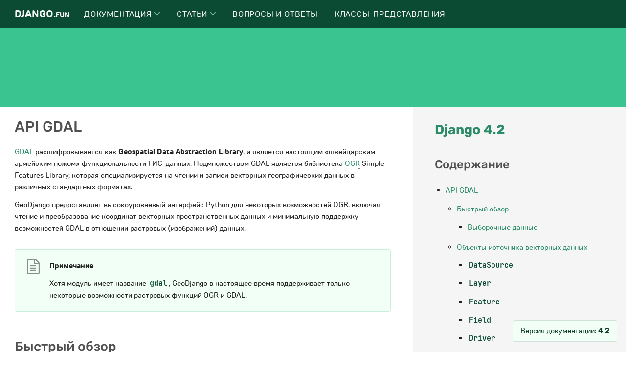

--- FILE ---
content_type: text/html; charset=utf-8
request_url: https://django.fun/docs/django/4.2/ref/contrib/gis/gdal/
body_size: 49736
content:





<!doctype html>
<html lang="ru" >
    <head>
        <meta charset="utf-8"/>
        <title>API GDAL | Документация Django 4.2 | Все о фреймворке Джанго и его библиотеках</title>
        <meta name="viewport" content="width=device-width, initial-scale=1, shrink-to-fit=no">
        <meta name="description" content="API GDAL GDAL расшифровывается как Geospatial Data Abstraction Library, и является настоящим «швейцарским армейским ножом» функциональности ГИС-данных. Подмножеством GDAL является библиотека OGR Simple Features Library, которая специализируется на чтении и записи векторных географических данных в различных стандартных форматах. GeoDjango предоставляет …" />
        <meta name="yandex-verification" content="68f4641d7f454426" />
        <meta name="google-site-verification" content="9CW6iwITflBwNEW40QCIT5dW1dl7O0PCzXeXjYurY14" />
        <link rel="icon" type="image/png" href="/static/img/favicon.png">
        <link rel="shortcut icon" type="image/x-icon" href="/static/img/favicon.png">
        
        
        <link rel="stylesheet" href="/static/CACHE/css/output.57ccc8adefa8.css" type="text/css">
        
    
        
            
        
    
    <link rel="canonical" href="/docs/django/5.2/ref/contrib/gis/gdal/">
    






        
            <!-- Yandex.RTB -->
            <script>window.yaContextCb=window.yaContextCb||[]</script>
            <script src="https://yandex.ru/ads/system/context.js" async></script>
        
        
    </head>

    <body>

        <header class="header" id="header">
            <div class="header__wrapper">
                <div class="header__content">
                    <div class="header__logo">
                        <a href="/">Django.<span>fun</span></a>
                    </div>
                    <nav class="header__nav" id="header__nav">
                        <ul>
                            
                                <li>
                                    <a href="/docs/" class="header__nav__link">Документация
                                        
                                            <span>
                                                <svg xmlns="http://www.w3.org/2000/svg" width="5.019" height="8.623" viewBox="0 0 5.019 8.623">
                                                    <g transform="translate(-1481.168 -2218.188)">
                                                        <path d="M230.571,368.7l3.958,3.958-3.958,3.958" transform="translate(1250.95 1849.842)" fill="none"></path>
                                                    </g>
                                                </svg>
                                            </span>
                                        
                                    </a>
                                    
                                        <div class="header__nav__submenu">
                                            <div class="header__nav__submenu__content">
                                                
                                                    <a href="/docs/django/stable/" class="header__nav__submenu__item">
                                                        <h6>Django - документация на русском</h6>
                                                        <p>Django (Джанго) — свободный фреймворк для веб-приложений на языке Python, использующий шаблон проектирования MVC. Документация на русском языке.</p>
                                                    </a>
                                                
                                                    <a href="/docs/python/stable/" class="header__nav__submenu__item">
                                                        <h6>Python - документация на русском</h6>
                                                        <p>Python — это простой в освоении мощный язык программирования.</p>
                                                    </a>
                                                
                                                    <a href="/docs/django-orm-cookbook/stable/" class="header__nav__submenu__item">
                                                        <h6>Рецепты Django ORM</h6>
                                                        <p>Рецепты Django ORM - это книга о работе с моделями Django ORM и Django. Django ORM является одним из ключевых столпов Django.</p>
                                                    </a>
                                                
                                                    <a href="/docs/django-rest-framework/stable/" class="header__nav__submenu__item">
                                                        <h6>Django Rest Framework</h6>
                                                        <p>Django Rest Framework (DRF) — это библиотека, которая работает со стандартными моделями Django для создания гибкого и мощного API для проекта.</p>
                                                    </a>
                                                
                                                    <a href="/docs/sqlalchemy/stable/" class="header__nav__submenu__item">
                                                        <h6>SQLAlchemy на русском</h6>
                                                        <p>SQLAlchemy — это набор инструментов Python SQL и Object Relational Mapper, который дает разработчикам приложений всю мощь и гибкость SQL.</p>
                                                    </a>
                                                
                                                    <a href="/docs/django-cms/stable/" class="header__nav__submenu__item">
                                                        <h6>Django CMS</h6>
                                                        <p>Django CMS - это современная платформа для веб-публикаций, построенная на Django, фреймворке веб-приложений «для перфекционистов с соблюдением сроков».</p>
                                                    </a>
                                                
                                                    <a href="/docs/social-docs/stable/" class="header__nav__submenu__item">
                                                        <h6>Документация по Python Social Auth</h6>
                                                        <p>Python Social Auth - это простой в настройке механизм социальной аутентификации/регистрации с поддержкой нескольких платформ и провайдеров аутентификации.</p>
                                                    </a>
                                                
                                                    <a href="/docs/celery/stable/" class="header__nav__submenu__item">
                                                        <h6>Celery</h6>
                                                        <p>Очереди задач используются как механизм распределения работы между потоками или машинами. Входом очереди задач является единица работы, называемая задачей.</p>
                                                    </a>
                                                
                                                    <a href="/docs/" class="header__nav__submenu__item">
                                                        <h6>Перейти к полному списку библиотек →</h6>
                                                        <p></p>
                                                    </a>
                                                
                                            </div>
                                        </div>
                                    
                                </li>
                            
                                <li>
                                    <a href="/articles/" class="header__nav__link">Статьи
                                        
                                            <span>
                                                <svg xmlns="http://www.w3.org/2000/svg" width="5.019" height="8.623" viewBox="0 0 5.019 8.623">
                                                    <g transform="translate(-1481.168 -2218.188)">
                                                        <path d="M230.571,368.7l3.958,3.958-3.958,3.958" transform="translate(1250.95 1849.842)" fill="none"></path>
                                                    </g>
                                                </svg>
                                            </span>
                                        
                                    </a>
                                    
                                        <div class="header__nav__submenu">
                                            <div class="header__nav__submenu__content">
                                                
                                                    <a href="/articles/tutorials/" class="header__nav__submenu__item">
                                                        <h6>Статьи</h6>
                                                        <p>Учебники по фреймворку Django, его особенностям, случаям использования и общим полезным вещам о фреймворке.</p>
                                                    </a>
                                                
                                                    <a href="/articles/tips/" class="header__nav__submenu__item">
                                                        <h6>Советы</h6>
                                                        <p>Различные маленькие подсказки, советы, необычные применения Django - маленькие полезные вещи.</p>
                                                    </a>
                                                
                                                    <a href="/articles/videos/" class="header__nav__submenu__item">
                                                        <h6>Видеоуроки</h6>
                                                        <p>Видеоуроки по фреймворку Django, основам и использованию Python и Django.</p>
                                                    </a>
                                                
                                                    <a href="/articles/news/" class="header__nav__submenu__item">
                                                        <h6>Новости</h6>
                                                        <p>Новости Django. Будьте в курсе последних изменений и событий.</p>
                                                    </a>
                                                
                                                    <a href="/articles/python/" class="header__nav__submenu__item">
                                                        <h6>Python</h6>
                                                        <p>Учебники по Python, его функциям, применению и общим полезным вещам.</p>
                                                    </a>
                                                
                                            </div>
                                        </div>
                                    
                                </li>
                            
                                <li>
                                    <a href="/qa/" class="header__nav__link">Вопросы и ответы
                                        
                                    </a>
                                    
                                </li>
                            
                                <li>
                                    <a href="/cbv/" class="header__nav__link">Классы-представления
                                        
                                    </a>
                                    
                                </li>
                            
                        </ul>
                        <button id="header__nav__close" class="header__nav__close">✕</button>
                    </nav>
                    <button id="header__bar" class="header__bar">☰</button>
                </div>
            </div>
        </header>

        


<div class="index index__top">
    <div class="index__ad">
        
            <!-- Yandex.RTB R-A-395615-13 -->
            <div id="yandex_rtb_R-A-395615-13" class="ads__header">
                
                <div class="ads__header__content"></div>
            </div>
            <script>window.yaContextCb.push(()=>{
              Ya.Context.AdvManager.render({
                renderTo: 'yandex_rtb_R-A-395615-13',
                blockId: 'R-A-395615-13'
              })
            })</script>
        
    </div>
</div>

        <div class="df-wrapper">
            
    <div class="main main__sidebar__right">
        <div class="main__content">
            
            <div role="main">
                

    
        <div id="docs-content">
            <div class="section" id="s-module-django.contrib.gis.gdal">
<span id="s-gdal-api"></span><span id="module-django.contrib.gis.gdal"></span><span id="gdal-api"></span><h1>API GDAL<a class="headerlink" href="#module-django.contrib.gis.gdal" title="Permalink to this heading">¶</a></h1>
<p><a class="reference external" href="https://gdal.org/">GDAL</a> расшифровывается как <strong>Geospatial Data Abstraction Library</strong>, и является настоящим «швейцарским армейским ножом» функциональности ГИС-данных.  Подмножеством GDAL является библиотека <a class="reference external" href="https://gdal.org/user/vector_data_model.html">OGR</a> Simple Features Library, которая специализируется на чтении и записи векторных географических данных в различных стандартных форматах.</p>
<p>GeoDjango предоставляет высокоуровневый интерфейс Python для некоторых возможностей OGR, включая чтение и преобразование координат векторных пространственных данных и минимальную поддержку возможностей GDAL в отношении растровых (изображений) данных.</p>
<div class="admonition note">
<p class="first admonition-title">Примечание</p>
<p class="last">Хотя модуль имеет название <code class="docutils literal notranslate"><span class="pre">gdal</span></code>, GeoDjango в настоящее время поддерживает только некоторые возможности растровых функций OGR и GDAL.</p>
</div>
<div class="section" id="s-overview">
<span id="overview"></span><h2>Быстрый обзор<a class="headerlink" href="#overview" title="Permalink to this heading">¶</a></h2>
<div class="section" id="s-sample-data">
<span id="s-gdal-sample-data"></span><span id="sample-data"></span><span id="gdal-sample-data"></span><h3>Выборочные данные<a class="headerlink" href="#sample-data" title="Permalink to this heading">¶</a></h3>
<p>Описанные здесь инструменты GDAL/OGR предназначены для помощи в чтении геопространственных данных, но для того, чтобы большинство из них были полезны, необходимо иметь некоторые данные для работы.  Если вы только начинаете и у вас еще нет собственных данных, то тесты GeoDjango содержат ряд наборов данных, которые вы можете использовать для тестирования. Скачать их можно здесь:</p>
<div class="highlight-shell notranslate"><div class="highlight"><pre><span></span>$ wget https://raw.githubusercontent.com/django/django/main/tests/gis_tests/data/cities/cities.<span class="o">{</span>shp,prj,shx,dbf<span class="o">}</span>
$ wget https://raw.githubusercontent.com/django/django/main/tests/gis_tests/data/rasters/raster.tif
</pre></div>
</div>
</div>
</div>
<div class="index"><div class="index__ad">
    <!-- Yandex.RTB R-A-395615-4 -->
    <div id="yandex_rtb_R-A-395615-4-0" class="ads__text">
        <div class="ads__text__content"></div>
    </div>
    <script>window.yaContextCb.push(()=>{
      Ya.Context.AdvManager.render({
        renderTo: 'yandex_rtb_R-A-395615-4-0',
        blockId: 'R-A-395615-4',
        pageNumber: 0,
      })
    })</script>
</div></div><div class="section" id="s-vector-data-source-objects">
<span id="vector-data-source-objects"></span><h2>Объекты источника векторных данных<a class="headerlink" href="#vector-data-source-objects" title="Permalink to this heading">¶</a></h2>
<div class="section" id="s-datasource">
<span id="datasource"></span><h3><code class="docutils literal notranslate"><span class="pre">DataSource</span></code><a class="headerlink" href="#datasource" title="Permalink to this heading">¶</a></h3>
<p><a class="reference internal" href="#django.contrib.gis.gdal.DataSource" title="django.contrib.gis.gdal.DataSource"><code class="xref py py-class docutils literal notranslate"><span class="pre">DataSource</span></code></a> - это обертка для объекта источника данных OGR, которая поддерживает чтение данных из различных геопространственных форматов файлов и источников данных, поддерживаемых OGR, используя согласованный интерфейс.  Каждый источник данных представлен объектом <a class="reference internal" href="#django.contrib.gis.gdal.DataSource" title="django.contrib.gis.gdal.DataSource"><code class="xref py py-class docutils literal notranslate"><span class="pre">DataSource</span></code></a>, который содержит один или несколько слоев данных.  Каждый слой, представленный объектом <a class="reference internal" href="#django.contrib.gis.gdal.Layer" title="django.contrib.gis.gdal.Layer"><code class="xref py py-class docutils literal notranslate"><span class="pre">Layer</span></code></a>, содержит некоторое количество географических объектов (<a class="reference internal" href="#django.contrib.gis.gdal.Feature" title="django.contrib.gis.gdal.Feature"><code class="xref py py-class docutils literal notranslate"><span class="pre">Feature</span></code></a>), информацию о типе объектов, содержащихся в этом слое (например, точки, полигоны и т.д.), а также имена и типы любых дополнительных полей (<a class="reference internal" href="#django.contrib.gis.gdal.Field" title="django.contrib.gis.gdal.Field"><code class="xref py py-class docutils literal notranslate"><span class="pre">Field</span></code></a>) данных, которые могут быть связаны с каждым объектом в этом слое.</p>
<dl class="py class">
<dt class="sig sig-object py" id="django.contrib.gis.gdal.DataSource">
<em class="property"><span class="pre">class</span><span class="w"> </span></em><code class="sig-name descname"><span class="pre">DataSource</span></code>(<em><span class="n"><span class="pre">ds_input</span></span></em>, <em><span class="n"><span class="pre">encoding</span></span><span class="o"><span class="pre">=</span></span><span class="default_value"><span class="pre">'utf-8'</span></span></em>)<a class="headerlink" href="#django.contrib.gis.gdal.DataSource" title="Ссылка на это определение">¶</a></dt>
<dd><p>Конструктор для <code class="docutils literal notranslate"><span class="pre">DataSource</span></code> требует только один параметр: путь к файлу, который вы хотите прочитать. Однако OGR также поддерживает множество более сложных источников данных, включая базы данных, доступ к которым можно получить, передав вместо пути специальную строку имени. Для получения дополнительной информации см. документацию <a class="reference external" href="https://gdal.org/drivers/vector/">OGR Vector Formats</a>. Свойство <a class="reference internal" href="#django.contrib.gis.gdal.DataSource.name" title="django.contrib.gis.gdal.DataSource.name"><code class="xref py py-attr docutils literal notranslate"><span class="pre">name</span></code></a> экземпляра <code class="docutils literal notranslate"><span class="pre">DataSource</span></code> дает OGR имя базового источника данных, который он использует.</p>
<p>Необязательный параметр <code class="docutils literal notranslate"><span class="pre">encoding</span></code> позволяет указать нестандартную кодировку строк в источнике. Это обычно полезно, когда вы получаете исключения <code class="docutils literal notranslate"><span class="pre">DjangoUnicodeDecodeError</span></code> при чтении значений полей.</p>
<p>После создания <code class="docutils literal notranslate"><span class="pre">DataSource</span></code> можно узнать, сколько слоев данных он содержит, обратившись к свойству <a class="reference internal" href="#django.contrib.gis.gdal.DataSource.layer_count" title="django.contrib.gis.gdal.DataSource.layer_count"><code class="xref py py-attr docutils literal notranslate"><span class="pre">layer_count</span></code></a> или (эквивалентно) воспользовавшись функцией <code class="docutils literal notranslate"><span class="pre">len()</span></code>. Информацию о доступе к самим слоям данных см. в следующем разделе:</p>
<div class="highlight-pycon notranslate"><div class="highlight"><pre><span></span><span class="gp">&gt;&gt;&gt; </span><span class="kn">from</span> <span class="nn">django.contrib.gis.gdal</span> <span class="kn">import</span> <span class="n">DataSource</span>
<span class="gp">&gt;&gt;&gt; </span><span class="n">ds</span> <span class="o">=</span> <span class="n">DataSource</span><span class="p">(</span><span class="s2">&quot;/path/to/your/cities.shp&quot;</span><span class="p">)</span>
<span class="gp">&gt;&gt;&gt; </span><span class="n">ds</span><span class="o">.</span><span class="n">name</span>
<span class="go">&#39;/path/to/your/cities.shp&#39;</span>
<span class="gp">&gt;&gt;&gt; </span><span class="n">ds</span><span class="o">.</span><span class="n">layer_count</span>  <span class="c1"># This file only contains one layer</span>
<span class="go">1</span>
</pre></div>
</div>
<dl class="py attribute">
<dt class="sig sig-object py" id="django.contrib.gis.gdal.DataSource.layer_count">
<code class="sig-name descname"><span class="pre">layer_count</span></code><a class="headerlink" href="#django.contrib.gis.gdal.DataSource.layer_count" title="Ссылка на это определение">¶</a></dt>
<dd></dd></dl>

<p>Возвращает количество слоев в источнике данных.</p>
<dl class="py attribute">
<dt class="sig sig-object py" id="django.contrib.gis.gdal.DataSource.name">
<code class="sig-name descname"><span class="pre">name</span></code><a class="headerlink" href="#django.contrib.gis.gdal.DataSource.name" title="Ссылка на это определение">¶</a></dt>
<dd></dd></dl>

<p>Возвращает имя источника данных.</p>
</dd></dl>

</div>
<div class="section" id="s-layer">
<span id="layer"></span><h3><code class="docutils literal notranslate"><span class="pre">Layer</span></code><a class="headerlink" href="#layer" title="Permalink to this heading">¶</a></h3>
<dl class="py class">
<dt class="sig sig-object py" id="django.contrib.gis.gdal.Layer">
<em class="property"><span class="pre">class</span><span class="w"> </span></em><code class="sig-name descname"><span class="pre">Layer</span></code><a class="headerlink" href="#django.contrib.gis.gdal.Layer" title="Ссылка на это определение">¶</a></dt>
<dd><p><code class="docutils literal notranslate"><span class="pre">Layer</span></code> - это обертка для слоя данных в объекте <code class="docutils literal notranslate"><span class="pre">DataSource</span></code>. Вы никогда не создаете объект <code class="docutils literal notranslate"><span class="pre">Layer</span></code> напрямую. Вместо этого вы получаете их из объекта <a class="reference internal" href="#django.contrib.gis.gdal.DataSource" title="django.contrib.gis.gdal.DataSource"><code class="xref py py-class docutils literal notranslate"><span class="pre">DataSource</span></code></a>, который по сути является стандартным контейнером Python для объектов <code class="docutils literal notranslate"><span class="pre">Layer</span></code>. Например, вы можете получить доступ к определенному слою по его индексу (например, <code class="docutils literal notranslate"><span class="pre">ds[0]</span></code> для доступа к первому слою) или перебрать все слои в контейнере в цикле <code class="docutils literal notranslate"><span class="pre">for</span></code>. Сам <code class="docutils literal notranslate"><span class="pre">Layer</span></code> выступает в качестве контейнера для геометрических элементов.</p>
<p>Как правило, все объекты в данном слое имеют один и тот же тип геометрии. Свойство <a class="reference internal" href="#django.contrib.gis.gdal.Layer.geom_type" title="django.contrib.gis.gdal.Layer.geom_type"><code class="xref py py-attr docutils literal notranslate"><span class="pre">geom_type</span></code></a> слоя - это <a class="reference internal" href="#django.contrib.gis.gdal.OGRGeomType" title="django.contrib.gis.gdal.OGRGeomType"><code class="xref py py-class docutils literal notranslate"><span class="pre">OGRGeomType</span></code></a>, идентифицирующее тип объекта. С его помощью мы можем вывести некоторую базовую информацию о каждом слое в виде <a class="reference internal" href="#django.contrib.gis.gdal.DataSource" title="django.contrib.gis.gdal.DataSource"><code class="xref py py-class docutils literal notranslate"><span class="pre">DataSource</span></code></a>:</p>
<div class="highlight-pycon notranslate"><div class="highlight"><pre><span></span><span class="gp">&gt;&gt;&gt; </span><span class="k">for</span> <span class="n">layer</span> <span class="ow">in</span> <span class="n">ds</span><span class="p">:</span>
<span class="gp">... </span>    <span class="nb">print</span><span class="p">(</span><span class="s1">&#39;Layer &quot;</span><span class="si">%s</span><span class="s1">&quot;: </span><span class="si">%i</span><span class="s1"> </span><span class="si">%s</span><span class="s1">s&#39;</span> <span class="o">%</span> <span class="p">(</span><span class="n">layer</span><span class="o">.</span><span class="n">name</span><span class="p">,</span> <span class="nb">len</span><span class="p">(</span><span class="n">layer</span><span class="p">),</span> <span class="n">layer</span><span class="o">.</span><span class="n">geom_type</span><span class="o">.</span><span class="n">name</span><span class="p">))</span>
<span class="gp">...</span>
<span class="go">Layer &quot;cities&quot;: 3 Points</span>
</pre></div>
</div>
<p>В качестве примера приведен вывод данных из загруженного выше источника данных cities, который, очевидно, содержит один слой <code class="docutils literal notranslate"><span class="pre">&quot;cities&quot;</span></code>, содержащий три точечных элемента. Для простоты в приведенных ниже примерах предполагается, что этот слой хранится в переменной <code class="docutils literal notranslate"><span class="pre">layer</span></code>:</p>
<div class="highlight-pycon notranslate"><div class="highlight"><pre><span></span><span class="gp">&gt;&gt;&gt; </span><span class="n">layer</span> <span class="o">=</span> <span class="n">ds</span><span class="p">[</span><span class="mi">0</span><span class="p">]</span>
</pre></div>
</div>
<dl class="py attribute">
<dt class="sig sig-object py" id="django.contrib.gis.gdal.Layer.name">
<code class="sig-name descname"><span class="pre">name</span></code><a class="headerlink" href="#django.contrib.gis.gdal.Layer.name" title="Ссылка на это определение">¶</a></dt>
<dd></dd></dl>

<p>Возвращает имя этого слоя в источнике данных.</p>
<div class="highlight-pycon notranslate"><div class="highlight"><pre><span></span><span class="gp">&gt;&gt;&gt; </span><span class="n">layer</span><span class="o">.</span><span class="n">name</span>
<span class="go">&#39;cities&#39;</span>
</pre></div>
</div>
<dl class="py attribute">
<dt class="sig sig-object py" id="django.contrib.gis.gdal.Layer.num_feat">
<code class="sig-name descname"><span class="pre">num_feat</span></code><a class="headerlink" href="#django.contrib.gis.gdal.Layer.num_feat" title="Ссылка на это определение">¶</a></dt>
<dd></dd></dl>

<p>Возвращает количество объектов в слое. Аналогично <code class="docutils literal notranslate"><span class="pre">len(layer)</span></code>:</p>
<div class="highlight-pycon notranslate"><div class="highlight"><pre><span></span><span class="gp">&gt;&gt;&gt; </span><span class="n">layer</span><span class="o">.</span><span class="n">num_feat</span>
<span class="go">3</span>
</pre></div>
</div>
<dl class="py attribute">
<dt class="sig sig-object py" id="django.contrib.gis.gdal.Layer.geom_type">
<code class="sig-name descname"><span class="pre">geom_type</span></code><a class="headerlink" href="#django.contrib.gis.gdal.Layer.geom_type" title="Ссылка на это определение">¶</a></dt>
<dd></dd></dl>

<p>Возвращает геометрический тип слоя в виде объекта <a class="reference internal" href="#django.contrib.gis.gdal.OGRGeomType" title="django.contrib.gis.gdal.OGRGeomType"><code class="xref py py-class docutils literal notranslate"><span class="pre">OGRGeomType</span></code></a>:</p>
<div class="highlight-pycon notranslate"><div class="highlight"><pre><span></span><span class="gp">&gt;&gt;&gt; </span><span class="n">layer</span><span class="o">.</span><span class="n">geom_type</span><span class="o">.</span><span class="n">name</span>
<span class="go">&#39;Point&#39;</span>
</pre></div>
</div>
<dl class="py attribute">
<dt class="sig sig-object py" id="django.contrib.gis.gdal.Layer.num_fields">
<code class="sig-name descname"><span class="pre">num_fields</span></code><a class="headerlink" href="#django.contrib.gis.gdal.Layer.num_fields" title="Ссылка на это определение">¶</a></dt>
<dd></dd></dl>

<p>Возвращает количество полей в слое, т.е. количество полей данных, связанных с каждым объектом в слое:</p>
<div class="highlight-pycon notranslate"><div class="highlight"><pre><span></span><span class="gp">&gt;&gt;&gt; </span><span class="n">layer</span><span class="o">.</span><span class="n">num_fields</span>
<span class="go">4</span>
</pre></div>
</div>
<dl class="py attribute">
<dt class="sig sig-object py" id="django.contrib.gis.gdal.Layer.fields">
<code class="sig-name descname"><span class="pre">fields</span></code><a class="headerlink" href="#django.contrib.gis.gdal.Layer.fields" title="Ссылка на это определение">¶</a></dt>
<dd></dd></dl>

<p>Возвращает список имен каждого из полей данного слоя:</p>
<div class="highlight-pycon notranslate"><div class="highlight"><pre><span></span><span class="gp">&gt;&gt;&gt; </span><span class="n">layer</span><span class="o">.</span><span class="n">fields</span>
<span class="go">[&#39;Name&#39;, &#39;Population&#39;, &#39;Density&#39;, &#39;Created&#39;]</span>
</pre></div>
</div>
<p>Возвращает список типов данных каждого из полей данного слоя. Это подклассы <code class="docutils literal notranslate"><span class="pre">Field</span></code>, рассмотренные ниже:</p>
<div class="highlight-pycon notranslate"><div class="highlight"><pre><span></span><span class="gp">&gt;&gt;&gt; </span><span class="p">[</span><span class="n">ft</span><span class="o">.</span><span class="vm">__name__</span> <span class="k">for</span> <span class="n">ft</span> <span class="ow">in</span> <span class="n">layer</span><span class="o">.</span><span class="n">field_types</span><span class="p">]</span>
<span class="go">[&#39;OFTString&#39;, &#39;OFTReal&#39;, &#39;OFTReal&#39;, &#39;OFTDate&#39;]</span>
</pre></div>
</div>
<dl class="py attribute">
<dt class="sig sig-object py" id="django.contrib.gis.gdal.Layer.field_widths">
<code class="sig-name descname"><span class="pre">field_widths</span></code><a class="headerlink" href="#django.contrib.gis.gdal.Layer.field_widths" title="Ссылка на это определение">¶</a></dt>
<dd></dd></dl>

<p>Возвращает список максимальных значений ширины полей для каждого из полей данного слоя:</p>
<div class="highlight-pycon notranslate"><div class="highlight"><pre><span></span><span class="gp">&gt;&gt;&gt; </span><span class="n">layer</span><span class="o">.</span><span class="n">field_widths</span>
<span class="go">[80, 11, 24, 10]</span>
</pre></div>
</div>
<dl class="py attribute">
<dt class="sig sig-object py" id="django.contrib.gis.gdal.Layer.field_precisions">
<code class="sig-name descname"><span class="pre">field_precisions</span></code><a class="headerlink" href="#django.contrib.gis.gdal.Layer.field_precisions" title="Ссылка на это определение">¶</a></dt>
<dd></dd></dl>

<p>Возвращает список числовых прецизионных значений для каждого из полей данного слоя. Для нечисловых полей это значение не имеет смысла (и устанавливается равным нулю):</p>
<div class="highlight-pycon notranslate"><div class="highlight"><pre><span></span><span class="gp">&gt;&gt;&gt; </span><span class="n">layer</span><span class="o">.</span><span class="n">field_precisions</span>
<span class="go">[0, 0, 15, 0]</span>
</pre></div>
</div>
<dl class="py attribute">
<dt class="sig sig-object py" id="django.contrib.gis.gdal.Layer.extent">
<code class="sig-name descname"><span class="pre">extent</span></code><a class="headerlink" href="#django.contrib.gis.gdal.Layer.extent" title="Ссылка на это определение">¶</a></dt>
<dd></dd></dl>

<p>Возвращает пространственную протяженность данного слоя в виде объекта <a class="reference internal" href="#django.contrib.gis.gdal.Envelope" title="django.contrib.gis.gdal.Envelope"><code class="xref py py-class docutils literal notranslate"><span class="pre">Envelope</span></code></a>:</p>
<div class="highlight-pycon notranslate"><div class="highlight"><pre><span></span><span class="gp">&gt;&gt;&gt; </span><span class="n">layer</span><span class="o">.</span><span class="n">extent</span><span class="o">.</span><span class="n">tuple</span>
<span class="go">(-104.609252, 29.763374, -95.23506, 38.971823)</span>
</pre></div>
</div>
<dl class="py attribute">
<dt class="sig sig-object py" id="django.contrib.gis.gdal.Layer.srs">
<code class="sig-name descname"><span class="pre">srs</span></code><a class="headerlink" href="#django.contrib.gis.gdal.Layer.srs" title="Ссылка на это определение">¶</a></dt>
<dd></dd></dl>

<p>Свойство, возвращающее <a class="reference internal" href="#django.contrib.gis.gdal.SpatialReference" title="django.contrib.gis.gdal.SpatialReference"><code class="xref py py-class docutils literal notranslate"><span class="pre">SpatialReference</span></code></a>, связанный с данным слоем:</p>
<div class="highlight-pycon notranslate"><div class="highlight"><pre><span></span><span class="gp">&gt;&gt;&gt; </span><span class="nb">print</span><span class="p">(</span><span class="n">layer</span><span class="o">.</span><span class="n">srs</span><span class="p">)</span>
<span class="go">GEOGCS[&quot;GCS_WGS_1984&quot;,</span>
<span class="go">    DATUM[&quot;WGS_1984&quot;,</span>
<span class="go">        SPHEROID[&quot;WGS_1984&quot;,6378137,298.257223563]],</span>
<span class="go">    PRIMEM[&quot;Greenwich&quot;,0],</span>
<span class="go">    UNIT[&quot;Degree&quot;,0.017453292519943295]]</span>
</pre></div>
</div>
<p>Если <a class="reference internal" href="#django.contrib.gis.gdal.Layer" title="django.contrib.gis.gdal.Layer"><code class="xref py py-class docutils literal notranslate"><span class="pre">Layer</span></code></a> не имеет связанной с ним информации о пространственной привязке, возвращается <code class="docutils literal notranslate"><span class="pre">None</span></code>.</p>
<dl class="py attribute">
<dt class="sig sig-object py" id="django.contrib.gis.gdal.Layer.spatial_filter">
<code class="sig-name descname"><span class="pre">spatial_filter</span></code><a class="headerlink" href="#django.contrib.gis.gdal.Layer.spatial_filter" title="Ссылка на это определение">¶</a></dt>
<dd></dd></dl>

<p>Свойство, которое может быть использовано для получения или установки пространственного фильтра для данного слоя. Пространственный фильтр может быть задан только в виде экземпляра <a class="reference internal" href="#django.contrib.gis.gdal.OGRGeometry" title="django.contrib.gis.gdal.OGRGeometry"><code class="xref py py-class docutils literal notranslate"><span class="pre">OGRGeometry</span></code></a>, 4-кортежа или <code class="docutils literal notranslate"><span class="pre">None</span></code>. При задании значения, отличного от <code class="docutils literal notranslate"><span class="pre">None</span></code>, при итерации по слою будут возвращены только те объекты, которые пересекают фильтр:</p>
<div class="highlight-pycon notranslate"><div class="highlight"><pre><span></span><span class="gp">&gt;&gt;&gt; </span><span class="nb">print</span><span class="p">(</span><span class="n">layer</span><span class="o">.</span><span class="n">spatial_filter</span><span class="p">)</span>
<span class="go">None</span>
<span class="gp">&gt;&gt;&gt; </span><span class="nb">print</span><span class="p">(</span><span class="nb">len</span><span class="p">(</span><span class="n">layer</span><span class="p">))</span>
<span class="go">3</span>
<span class="gp">&gt;&gt;&gt; </span><span class="p">[</span><span class="n">feat</span><span class="o">.</span><span class="n">get</span><span class="p">(</span><span class="s2">&quot;Name&quot;</span><span class="p">)</span> <span class="k">for</span> <span class="n">feat</span> <span class="ow">in</span> <span class="n">layer</span><span class="p">]</span>
<span class="go">[&#39;Pueblo&#39;, &#39;Lawrence&#39;, &#39;Houston&#39;]</span>
<span class="gp">&gt;&gt;&gt; </span><span class="n">ks_extent</span> <span class="o">=</span> <span class="p">(</span><span class="o">-</span><span class="mf">102.051</span><span class="p">,</span> <span class="mf">36.99</span><span class="p">,</span> <span class="o">-</span><span class="mf">94.59</span><span class="p">,</span> <span class="mf">40.00</span><span class="p">)</span>  <span class="c1"># Extent for state of Kansas</span>
<span class="gp">&gt;&gt;&gt; </span><span class="n">layer</span><span class="o">.</span><span class="n">spatial_filter</span> <span class="o">=</span> <span class="n">ks_extent</span>
<span class="gp">&gt;&gt;&gt; </span><span class="nb">len</span><span class="p">(</span><span class="n">layer</span><span class="p">)</span>
<span class="go">1</span>
<span class="gp">&gt;&gt;&gt; </span><span class="p">[</span><span class="n">feat</span><span class="o">.</span><span class="n">get</span><span class="p">(</span><span class="s2">&quot;Name&quot;</span><span class="p">)</span> <span class="k">for</span> <span class="n">feat</span> <span class="ow">in</span> <span class="n">layer</span><span class="p">]</span>
<span class="go">[&#39;Lawrence&#39;]</span>
<span class="gp">&gt;&gt;&gt; </span><span class="n">layer</span><span class="o">.</span><span class="n">spatial_filter</span> <span class="o">=</span> <span class="kc">None</span>
<span class="gp">&gt;&gt;&gt; </span><span class="nb">len</span><span class="p">(</span><span class="n">layer</span><span class="p">)</span>
<span class="go">3</span>
</pre></div>
</div>
<dl class="py method">
<dt class="sig sig-object py" id="django.contrib.gis.gdal.Layer.get_fields">
<code class="sig-name descname"><span class="pre">get_fields</span></code>()<a class="headerlink" href="#django.contrib.gis.gdal.Layer.get_fields" title="Ссылка на это определение">¶</a></dt>
<dd></dd></dl>

<p>Метод, возвращающий список значений заданного поля для каждого объекта в слое:</p>
<div class="highlight-pycon notranslate"><div class="highlight"><pre><span></span><span class="gp">&gt;&gt;&gt; </span><span class="n">layer</span><span class="o">.</span><span class="n">get_fields</span><span class="p">(</span><span class="s2">&quot;Name&quot;</span><span class="p">)</span>
<span class="go">[&#39;Pueblo&#39;, &#39;Lawrence&#39;, &#39;Houston&#39;]</span>
</pre></div>
</div>
<dl class="py method">
<dt class="sig sig-object py" id="django.contrib.gis.gdal.Layer.get_geoms">
<code class="sig-name descname"><span class="pre">get_geoms</span></code>(<em><span class="n"><span class="pre">geos</span></span><span class="o"><span class="pre">=</span></span><span class="default_value"><span class="pre">False</span></span></em>)<a class="headerlink" href="#django.contrib.gis.gdal.Layer.get_geoms" title="Ссылка на это определение">¶</a></dt>
<dd></dd></dl>

<p>Метод, возвращающий список, содержащий геометрию каждого объекта в слое. Если необязательный аргумент <code class="docutils literal notranslate"><span class="pre">geos</span></code> имеет значение <code class="docutils literal notranslate"><span class="pre">True</span></code>, то геометрии преобразуются в объекты <a class="reference internal" href="../geos/#django.contrib.gis.geos.GEOSGeometry" title="django.contrib.gis.geos.GEOSGeometry"><code class="xref py py-class docutils literal notranslate"><span class="pre">GEOSGeometry</span></code></a>. В противном случае они возвращаются как объекты <a class="reference internal" href="#django.contrib.gis.gdal.OGRGeometry" title="django.contrib.gis.gdal.OGRGeometry"><code class="xref py py-class docutils literal notranslate"><span class="pre">OGRGeometry</span></code></a>:</p>
<div class="highlight-pycon notranslate"><div class="highlight"><pre><span></span><span class="gp">&gt;&gt;&gt; </span><span class="p">[</span><span class="n">pt</span><span class="o">.</span><span class="n">tuple</span> <span class="k">for</span> <span class="n">pt</span> <span class="ow">in</span> <span class="n">layer</span><span class="o">.</span><span class="n">get_geoms</span><span class="p">()]</span>
<span class="go">[(-104.609252, 38.255001), (-95.23506, 38.971823), (-95.363151, 29.763374)]</span>
</pre></div>
</div>
<dl class="py method">
<dt class="sig sig-object py" id="django.contrib.gis.gdal.Layer.test_capability">
<code class="sig-name descname"><span class="pre">test_capability</span></code>(<em><span class="n"><span class="pre">capability</span></span></em>)<a class="headerlink" href="#django.contrib.gis.gdal.Layer.test_capability" title="Ссылка на это определение">¶</a></dt>
<dd></dd></dl>

<p>Возвращает булево значение, указывающее, поддерживает ли данный слой заданную возможность (строка).  Примеры допустимых строк возможностей включают: <code class="docutils literal notranslate"><span class="pre">'RandomRead'</span></code>, <code class="docutils literal notranslate"><span class="pre">'SequentialWrite'</span></code>, <code class="docutils literal notranslate"><span class="pre">'RandomWrite'</span></code>, <code class="docutils literal notranslate"><span class="pre">'FastSpatialFilter'</span></code>, <code class="docutils literal notranslate"><span class="pre">'FastFeatureCount'</span></code>, <code class="docutils literal notranslate"><span class="pre">'FastGetExtent'</span></code>, <code class="docutils literal notranslate"><span class="pre">'CreateField'</span></code>, <code class="docutils literal notranslate"><span class="pre">'Transactions'</span></code>, <code class="docutils literal notranslate"><span class="pre">'DeleteFeature'</span></code> и <code class="docutils literal notranslate"><span class="pre">'FastSetNextByIndex'</span></code>.</p>
</dd></dl>

</div>
<div class="section" id="s-feature">
<span id="feature"></span><h3><code class="docutils literal notranslate"><span class="pre">Feature</span></code><a class="headerlink" href="#feature" title="Permalink to this heading">¶</a></h3>
<dl class="py class">
<dt class="sig sig-object py" id="django.contrib.gis.gdal.Feature">
<em class="property"><span class="pre">class</span><span class="w"> </span></em><code class="sig-name descname"><span class="pre">Feature</span></code><a class="headerlink" href="#django.contrib.gis.gdal.Feature" title="Ссылка на это определение">¶</a></dt>
<dd><p><code class="docutils literal notranslate"><span class="pre">Feature</span></code> оборачивает функцию OGR. Вы никогда не создаете объект <code class="docutils literal notranslate"><span class="pre">Feature</span></code> напрямую. Вместо этого вы получаете их из объекта <a class="reference internal" href="#django.contrib.gis.gdal.Layer" title="django.contrib.gis.gdal.Layer"><code class="xref py py-class docutils literal notranslate"><span class="pre">Layer</span></code></a>. Каждая особенность состоит из геометрии и набора полей, содержащих дополнительные свойства. Геометрия поля доступна через его свойство <code class="docutils literal notranslate"><span class="pre">geom</span></code>, которое возвращает объект <a class="reference internal" href="#django.contrib.gis.gdal.OGRGeometry" title="django.contrib.gis.gdal.OGRGeometry"><code class="xref py py-class docutils literal notranslate"><span class="pre">OGRGeometry</span></code></a>. Объект <code class="docutils literal notranslate"><span class="pre">Feature</span></code> ведет себя как стандартный контейнер Python для своих полей, которые он возвращает как объекты <a class="reference internal" href="#django.contrib.gis.gdal.Field" title="django.contrib.gis.gdal.Field"><code class="xref py py-class docutils literal notranslate"><span class="pre">Field</span></code></a>: вы можете обращаться к полю непосредственно по его индексу или имени, или перебирать поля объекта, например, в цикле <code class="docutils literal notranslate"><span class="pre">for</span></code>.</p>
<dl class="py attribute">
<dt class="sig sig-object py" id="django.contrib.gis.gdal.Feature.geom">
<code class="sig-name descname"><span class="pre">geom</span></code><a class="headerlink" href="#django.contrib.gis.gdal.Feature.geom" title="Ссылка на это определение">¶</a></dt>
<dd></dd></dl>

<p>Возвращает геометрию для данного элемента в виде объекта <code class="docutils literal notranslate"><span class="pre">OGRGeometry</span></code>:</p>
<div class="highlight-pycon notranslate"><div class="highlight"><pre><span></span><span class="gp">&gt;&gt;&gt; </span><span class="n">city</span><span class="o">.</span><span class="n">geom</span><span class="o">.</span><span class="n">tuple</span>
<span class="go">(-104.609252, 38.255001)</span>
</pre></div>
</div>
<dl class="py attribute">
<dt class="sig sig-object py" id="django.contrib.gis.gdal.Feature.get">
<code class="sig-name descname"><span class="pre">get</span></code><a class="headerlink" href="#django.contrib.gis.gdal.Feature.get" title="Ссылка на это определение">¶</a></dt>
<dd></dd></dl>

<p>Метод, возвращающий значение заданного поля (указанного по имени) для данной функции, <strong>не</strong> объект-обертка <code class="docutils literal notranslate"><span class="pre">Field</span></code>:</p>
<div class="highlight-pycon notranslate"><div class="highlight"><pre><span></span><span class="gp">&gt;&gt;&gt; </span><span class="n">city</span><span class="o">.</span><span class="n">get</span><span class="p">(</span><span class="s2">&quot;Population&quot;</span><span class="p">)</span>
<span class="go">102121</span>
</pre></div>
</div>
<dl class="py attribute">
<dt class="sig sig-object py" id="django.contrib.gis.gdal.Feature.geom_type">
<code class="sig-name descname"><span class="pre">geom_type</span></code><a class="headerlink" href="#django.contrib.gis.gdal.Feature.geom_type" title="Ссылка на это определение">¶</a></dt>
<dd></dd></dl>

<p>Возвращает тип геометрии для данного элемента в виде объекта <a class="reference internal" href="#django.contrib.gis.gdal.OGRGeomType" title="django.contrib.gis.gdal.OGRGeomType"><code class="xref py py-class docutils literal notranslate"><span class="pre">OGRGeomType</span></code></a>. Он будет одинаков для всех объектов в данном слое и эквивалентен свойству <a class="reference internal" href="#django.contrib.gis.gdal.Layer.geom_type" title="django.contrib.gis.gdal.Layer.geom_type"><code class="xref py py-attr docutils literal notranslate"><span class="pre">Layer.geom_type</span></code></a> объекта <a class="reference internal" href="#django.contrib.gis.gdal.Layer" title="django.contrib.gis.gdal.Layer"><code class="xref py py-class docutils literal notranslate"><span class="pre">Layer</span></code></a>, из которого был получен объект.</p>
<dl class="py attribute">
<dt class="sig sig-object py" id="django.contrib.gis.gdal.Feature.num_fields">
<code class="sig-name descname"><span class="pre">num_fields</span></code><a class="headerlink" href="#django.contrib.gis.gdal.Feature.num_fields" title="Ссылка на это определение">¶</a></dt>
<dd></dd></dl>

<p>Возвращает количество полей данных, связанных с характеристикой. Это число будет одинаковым для всех объектов в данном слое и эквивалентно свойству <a class="reference internal" href="#django.contrib.gis.gdal.Layer.num_fields" title="django.contrib.gis.gdal.Layer.num_fields"><code class="xref py py-attr docutils literal notranslate"><span class="pre">Layer.num_fields</span></code></a>&gt; объекта <a class="reference internal" href="#django.contrib.gis.gdal.Layer" title="django.contrib.gis.gdal.Layer"><code class="xref py py-class docutils literal notranslate"><span class="pre">Layer</span></code></a>, из которого был получен объект.</p>
<dl class="py attribute">
<dt class="sig sig-object py" id="django.contrib.gis.gdal.Feature.fields">
<code class="sig-name descname"><span class="pre">fields</span></code><a class="headerlink" href="#django.contrib.gis.gdal.Feature.fields" title="Ссылка на это определение">¶</a></dt>
<dd></dd></dl>

<p>Возвращает список имен полей данных, связанных с характеристикой. Это имя будет одинаковым для всех объектов в данном слое и эквивалентно свойству <a class="reference internal" href="#django.contrib.gis.gdal.Layer.fields" title="django.contrib.gis.gdal.Layer.fields"><code class="xref py py-attr docutils literal notranslate"><span class="pre">Layer.fields</span></code></a>&gt; объекта <a class="reference internal" href="#django.contrib.gis.gdal.Layer" title="django.contrib.gis.gdal.Layer"><code class="xref py py-class docutils literal notranslate"><span class="pre">Layer</span></code></a>, из которого был получен объект.</p>
<dl class="py attribute">
<dt class="sig sig-object py" id="django.contrib.gis.gdal.Feature.fid">
<code class="sig-name descname"><span class="pre">fid</span></code><a class="headerlink" href="#django.contrib.gis.gdal.Feature.fid" title="Ссылка на это определение">¶</a></dt>
<dd></dd></dl>

<p>Возвращает идентификатор объекта в слое:</p>
<div class="highlight-pycon notranslate"><div class="highlight"><pre><span></span><span class="gp">&gt;&gt;&gt; </span><span class="n">city</span><span class="o">.</span><span class="n">fid</span>
<span class="go">0</span>
</pre></div>
</div>
<dl class="py attribute">
<dt class="sig sig-object py" id="django.contrib.gis.gdal.Feature.layer_name">
<code class="sig-name descname"><span class="pre">layer_name</span></code><a class="headerlink" href="#django.contrib.gis.gdal.Feature.layer_name" title="Ссылка на это определение">¶</a></dt>
<dd></dd></dl>

<p>:class:<a href="#id1"><span class="problematic" id="id2">`</span></a>Layer`Возвращает значение n</p>
<div class="highlight-pycon notranslate"><div class="highlight"><pre><span></span><span class="gp">&gt;&gt;&gt; </span><span class="n">city</span><span class="o">.</span><span class="n">layer_name</span>
<span class="go">&#39;cities&#39;</span>
</pre></div>
</div>
<dl class="py attribute">
<dt class="sig sig-object py" id="django.contrib.gis.gdal.Feature.index">
<code class="sig-name descname"><span class="pre">index</span></code><a class="headerlink" href="#django.contrib.gis.gdal.Feature.index" title="Ссылка на это определение">¶</a></dt>
<dd></dd></dl>

<p>Метод, возвращающий индекс заданного имени поля. Он будет одинаков для всех объектов в данном слое:</p>
<div class="highlight-pycon notranslate"><div class="highlight"><pre><span></span><span class="gp">&gt;&gt;&gt; </span><span class="n">city</span><span class="o">.</span><span class="n">index</span><span class="p">(</span><span class="s2">&quot;Population&quot;</span><span class="p">)</span>
<span class="go">1</span>
</pre></div>
</div>
</dd></dl>

</div>
<div class="index"><div class="index__ad">
    <!-- Yandex.RTB R-A-395615-4 -->
    <div id="yandex_rtb_R-A-395615-4-1" class="ads__text">
        <div class="ads__text__content"></div>
    </div>
    <script>window.yaContextCb.push(()=>{
      Ya.Context.AdvManager.render({
        renderTo: 'yandex_rtb_R-A-395615-4-1',
        blockId: 'R-A-395615-4',
        pageNumber: 1,
      })
    })</script>
</div></div><div class="section" id="s-field">
<span id="field"></span><h3><code class="docutils literal notranslate"><span class="pre">Field</span></code><a class="headerlink" href="#field" title="Permalink to this heading">¶</a></h3>
<dl class="py class">
<dt class="sig sig-object py" id="django.contrib.gis.gdal.Field">
<em class="property"><span class="pre">class</span><span class="w"> </span></em><code class="sig-name descname"><span class="pre">Field</span></code><a class="headerlink" href="#django.contrib.gis.gdal.Field" title="Ссылка на это определение">¶</a></dt>
<dd><dl class="py attribute">
<dt class="sig sig-object py" id="django.contrib.gis.gdal.Field.name">
<code class="sig-name descname"><span class="pre">name</span></code><a class="headerlink" href="#django.contrib.gis.gdal.Field.name" title="Ссылка на это определение">¶</a></dt>
<dd></dd></dl>

<p>Возвращает имя данного поля:</p>
<div class="highlight-pycon notranslate"><div class="highlight"><pre><span></span><span class="gp">&gt;&gt;&gt; </span><span class="n">city</span><span class="p">[</span><span class="s2">&quot;Name&quot;</span><span class="p">]</span><span class="o">.</span><span class="n">name</span>
<span class="go">&#39;Name&#39;</span>
</pre></div>
</div>
<dl class="py attribute">
<dt class="sig sig-object py" id="django.contrib.gis.gdal.Field.type">
<code class="sig-name descname"><span class="pre">type</span></code><a class="headerlink" href="#django.contrib.gis.gdal.Field.type" title="Ссылка на это определение">¶</a></dt>
<dd></dd></dl>

<p>Возвращает тип OGR данного поля в виде целого числа. Словарь <code class="docutils literal notranslate"><span class="pre">FIELD_CLASSES</span></code> отображает эти значения на подклассы <code class="docutils literal notranslate"><span class="pre">Field</span></code>:</p>
<div class="highlight-pycon notranslate"><div class="highlight"><pre><span></span><span class="gp">&gt;&gt;&gt; </span><span class="n">city</span><span class="p">[</span><span class="s2">&quot;Density&quot;</span><span class="p">]</span><span class="o">.</span><span class="n">type</span>
<span class="go">2</span>
</pre></div>
</div>
<dl class="py attribute">
<dt class="sig sig-object py" id="django.contrib.gis.gdal.Field.type_name">
<code class="sig-name descname"><span class="pre">type_name</span></code><a class="headerlink" href="#django.contrib.gis.gdal.Field.type_name" title="Ссылка на это определение">¶</a></dt>
<dd></dd></dl>

<p>Возвращает строку с именем типа данных данного поля:</p>
<div class="highlight-pycon notranslate"><div class="highlight"><pre><span></span><span class="gp">&gt;&gt;&gt; </span><span class="n">city</span><span class="p">[</span><span class="s2">&quot;Name&quot;</span><span class="p">]</span><span class="o">.</span><span class="n">type_name</span>
<span class="go">&#39;String&#39;</span>
</pre></div>
</div>
<dl class="py attribute">
<dt class="sig sig-object py" id="django.contrib.gis.gdal.Field.value">
<code class="sig-name descname"><span class="pre">value</span></code><a class="headerlink" href="#django.contrib.gis.gdal.Field.value" title="Ссылка на это определение">¶</a></dt>
<dd></dd></dl>

<p>Возвращает значение данного поля. Сам класс <code class="docutils literal notranslate"><span class="pre">Field</span></code> возвращает значение в виде строки, но каждый подкласс возвращает значение в наиболее подходящей форме:</p>
<div class="highlight-pycon notranslate"><div class="highlight"><pre><span></span><span class="gp">&gt;&gt;&gt; </span><span class="n">city</span><span class="p">[</span><span class="s2">&quot;Population&quot;</span><span class="p">]</span><span class="o">.</span><span class="n">value</span>
<span class="go">102121</span>
</pre></div>
</div>
<dl class="py attribute">
<dt class="sig sig-object py" id="django.contrib.gis.gdal.Field.width">
<code class="sig-name descname"><span class="pre">width</span></code><a class="headerlink" href="#django.contrib.gis.gdal.Field.width" title="Ссылка на это определение">¶</a></dt>
<dd></dd></dl>

<p>Возвращает ширину данного поля:</p>
<div class="highlight-pycon notranslate"><div class="highlight"><pre><span></span><span class="gp">&gt;&gt;&gt; </span><span class="n">city</span><span class="p">[</span><span class="s2">&quot;Name&quot;</span><span class="p">]</span><span class="o">.</span><span class="n">width</span>
<span class="go">80</span>
</pre></div>
</div>
<dl class="py attribute">
<dt class="sig sig-object py" id="django.contrib.gis.gdal.Field.precision">
<code class="sig-name descname"><span class="pre">precision</span></code><a class="headerlink" href="#django.contrib.gis.gdal.Field.precision" title="Ссылка на это определение">¶</a></dt>
<dd></dd></dl>

<p>Возвращает числовую точность данного поля. Для нечисловых полей это значение не имеет смысла (и устанавливается равным нулю):</p>
<div class="highlight-pycon notranslate"><div class="highlight"><pre><span></span><span class="gp">&gt;&gt;&gt; </span><span class="n">city</span><span class="p">[</span><span class="s2">&quot;Density&quot;</span><span class="p">]</span><span class="o">.</span><span class="n">precision</span>
<span class="go">15</span>
</pre></div>
</div>
<dl class="py method">
<dt class="sig sig-object py" id="django.contrib.gis.gdal.Field.as_double">
<code class="sig-name descname"><span class="pre">as_double</span></code>()<a class="headerlink" href="#django.contrib.gis.gdal.Field.as_double" title="Ссылка на это определение">¶</a></dt>
<dd></dd></dl>

<p>Возвращает значение поля в виде double (float):</p>
<div class="highlight-pycon notranslate"><div class="highlight"><pre><span></span><span class="gp">&gt;&gt;&gt; </span><span class="n">city</span><span class="p">[</span><span class="s2">&quot;Density&quot;</span><span class="p">]</span><span class="o">.</span><span class="n">as_double</span><span class="p">()</span>
<span class="go">874.7</span>
</pre></div>
</div>
<dl class="py method">
<dt class="sig sig-object py" id="django.contrib.gis.gdal.Field.as_int">
<code class="sig-name descname"><span class="pre">as_int</span></code>()<a class="headerlink" href="#django.contrib.gis.gdal.Field.as_int" title="Ссылка на это определение">¶</a></dt>
<dd></dd></dl>

<p>Возвращает значение поля в виде целого числа:</p>
<div class="highlight-pycon notranslate"><div class="highlight"><pre><span></span><span class="gp">&gt;&gt;&gt; </span><span class="n">city</span><span class="p">[</span><span class="s2">&quot;Population&quot;</span><span class="p">]</span><span class="o">.</span><span class="n">as_int</span><span class="p">()</span>
<span class="go">102121</span>
</pre></div>
</div>
<dl class="py method">
<dt class="sig sig-object py" id="django.contrib.gis.gdal.Field.as_string">
<code class="sig-name descname"><span class="pre">as_string</span></code>()<a class="headerlink" href="#django.contrib.gis.gdal.Field.as_string" title="Ссылка на это определение">¶</a></dt>
<dd></dd></dl>

<p>Возвращает значение поля в виде строки:</p>
<div class="highlight-pycon notranslate"><div class="highlight"><pre><span></span><span class="gp">&gt;&gt;&gt; </span><span class="n">city</span><span class="p">[</span><span class="s2">&quot;Name&quot;</span><span class="p">]</span><span class="o">.</span><span class="n">as_string</span><span class="p">()</span>
<span class="go">&#39;Pueblo&#39;</span>
</pre></div>
</div>
<dl class="py method">
<dt class="sig sig-object py" id="django.contrib.gis.gdal.Field.as_datetime">
<code class="sig-name descname"><span class="pre">as_datetime</span></code>()<a class="headerlink" href="#django.contrib.gis.gdal.Field.as_datetime" title="Ссылка на это определение">¶</a></dt>
<dd></dd></dl>

<p>Возвращает значение поля в виде кортежа компонентов даты и времени:</p>
<div class="highlight-pycon notranslate"><div class="highlight"><pre><span></span><span class="gp">&gt;&gt;&gt; </span><span class="n">city</span><span class="p">[</span><span class="s2">&quot;Created&quot;</span><span class="p">]</span><span class="o">.</span><span class="n">as_datetime</span><span class="p">()</span>
<span class="go">(c_long(1999), c_long(5), c_long(23), c_long(0), c_long(0), c_long(0), c_long(0))</span>
</pre></div>
</div>
</dd></dl>

</div>
<div class="section" id="s-driver">
<span id="driver"></span><h3><code class="docutils literal notranslate"><span class="pre">Driver</span></code><a class="headerlink" href="#driver" title="Permalink to this heading">¶</a></h3>
<dl class="py class">
<dt class="sig sig-object py" id="django.contrib.gis.gdal.Driver">
<em class="property"><span class="pre">class</span><span class="w"> </span></em><code class="sig-name descname"><span class="pre">Driver</span></code>(<em><span class="n"><span class="pre">dr_input</span></span></em>)<a class="headerlink" href="#django.contrib.gis.gdal.Driver" title="Ссылка на это определение">¶</a></dt>
<dd><p>Класс <code class="docutils literal notranslate"><span class="pre">Driver</span></code> используется внутри для обертывания драйвера OGR <a class="reference internal" href="#django.contrib.gis.gdal.DataSource" title="django.contrib.gis.gdal.DataSource"><code class="xref py py-class docutils literal notranslate"><span class="pre">DataSource</span></code></a>.</p>
<dl class="py attribute">
<dt class="sig sig-object py" id="django.contrib.gis.gdal.Driver.driver_count">
<code class="sig-name descname"><span class="pre">driver_count</span></code><a class="headerlink" href="#django.contrib.gis.gdal.Driver.driver_count" title="Ссылка на это определение">¶</a></dt>
<dd></dd></dl>

<p>Возвращает количество зарегистрированных в настоящее время векторных драйверов OGR.</p>
</dd></dl>

</div>
</div>
<div class="section" id="s-ogr-geometries">
<span id="ogr-geometries"></span><h2>Геометрии ОГР<a class="headerlink" href="#ogr-geometries" title="Permalink to this heading">¶</a></h2>
<div class="section" id="s-ogrgeometry">
<span id="ogrgeometry"></span><h3><code class="docutils literal notranslate"><span class="pre">OGRGeometry</span></code><a class="headerlink" href="#ogrgeometry" title="Permalink to this heading">¶</a></h3>
<p>Объекты <a class="reference internal" href="#django.contrib.gis.gdal.OGRGeometry" title="django.contrib.gis.gdal.OGRGeometry"><code class="xref py py-class docutils literal notranslate"><span class="pre">OGRGeometry</span></code></a> имеют схожую функциональность с объектами <a class="reference internal" href="../geos/#django.contrib.gis.geos.GEOSGeometry" title="django.contrib.gis.geos.GEOSGeometry"><code class="xref py py-class docutils literal notranslate"><span class="pre">GEOSGeometry</span></code></a> и являются тонкими обертками вокруг внутреннего геометрического представления OGR. Таким образом, они обеспечивают более эффективный доступ к данным при использовании <a class="reference internal" href="#django.contrib.gis.gdal.DataSource" title="django.contrib.gis.gdal.DataSource"><code class="xref py py-class docutils literal notranslate"><span class="pre">DataSource</span></code></a>. В отличие от своего аналога GEOS, <a class="reference internal" href="#django.contrib.gis.gdal.OGRGeometry" title="django.contrib.gis.gdal.OGRGeometry"><code class="xref py py-class docutils literal notranslate"><span class="pre">OGRGeometry</span></code></a> поддерживает пространственные системы отсчета и преобразование координат:</p>
<div class="highlight-pycon notranslate"><div class="highlight"><pre><span></span><span class="gp">&gt;&gt;&gt; </span><span class="kn">from</span> <span class="nn">django.contrib.gis.gdal</span> <span class="kn">import</span> <span class="n">OGRGeometry</span>
<span class="gp">&gt;&gt;&gt; </span><span class="n">polygon</span> <span class="o">=</span> <span class="n">OGRGeometry</span><span class="p">(</span><span class="s2">&quot;POLYGON((0 0, 5 0, 5 5, 0 5))&quot;</span><span class="p">)</span>
</pre></div>
</div>
<dl class="py class">
<dt class="sig sig-object py" id="django.contrib.gis.gdal.OGRGeometry">
<em class="property"><span class="pre">class</span><span class="w"> </span></em><code class="sig-name descname"><span class="pre">OGRGeometry</span></code>(<em><span class="n"><span class="pre">geom_input</span></span></em>, <em><span class="n"><span class="pre">srs</span></span><span class="o"><span class="pre">=</span></span><span class="default_value"><span class="pre">None</span></span></em>)<a class="headerlink" href="#django.contrib.gis.gdal.OGRGeometry" title="Ссылка на это определение">¶</a></dt>
<dd><p>Этот объект является оберткой для класса <a class="reference external" href="https://gdal.org/api/ogrgeometry_cpp.html#ogrgeometry-class">OGR Geometry</a>. Эти объекты инстанцируются непосредственно из заданного <code class="docutils literal notranslate"><span class="pre">geom_input</span></code>&gt; параметра, который может быть строкой, содержащей WKT, HEX, GeoJSON, <code class="docutils literal notranslate"><span class="pre">buffer</span></code>, содержащей данные WKB, или объектом <a class="reference internal" href="#django.contrib.gis.gdal.OGRGeomType" title="django.contrib.gis.gdal.OGRGeomType"><code class="xref py py-class docutils literal notranslate"><span class="pre">OGRGeomType</span></code></a>. Эти объекты также возвращаются из атрибута <a class="reference internal" href="#django.contrib.gis.gdal.Feature.geom" title="django.contrib.gis.gdal.Feature.geom"><code class="xref py py-class docutils literal notranslate"><span class="pre">Feature.geom</span></code></a> при чтении векторных данных из <a class="reference internal" href="#django.contrib.gis.gdal.Layer" title="django.contrib.gis.gdal.Layer"><code class="xref py py-class docutils literal notranslate"><span class="pre">Layer</span></code></a> (который в свою очередь является частью <a class="reference internal" href="#django.contrib.gis.gdal.DataSource" title="django.contrib.gis.gdal.DataSource"><code class="xref py py-class docutils literal notranslate"><span class="pre">DataSource</span></code></a>).</p>
<dl class="py method">
<dt class="sig sig-object py" id="django.contrib.gis.gdal.OGRGeometry.from_gml">
<em class="property"><span class="pre">classmethod</span><span class="w"> </span></em><code class="sig-name descname"><span class="pre">from_gml</span></code>(<em><span class="n"><span class="pre">gml_string</span></span></em>)<a class="headerlink" href="#django.contrib.gis.gdal.OGRGeometry.from_gml" title="Ссылка на это определение">¶</a></dt>
<dd></dd></dl>

<p>Конструирует <a class="reference internal" href="#django.contrib.gis.gdal.OGRGeometry" title="django.contrib.gis.gdal.OGRGeometry"><code class="xref py py-class docutils literal notranslate"><span class="pre">OGRGeometry</span></code></a> из заданной строки GML.</p>
<dl class="py method">
<dt class="sig sig-object py" id="django.contrib.gis.gdal.OGRGeometry.from_bbox">
<em class="property"><span class="pre">classmethod</span><span class="w"> </span></em><code class="sig-name descname"><span class="pre">from_bbox</span></code>(<em><span class="n"><span class="pre">bbox</span></span></em>)<a class="headerlink" href="#django.contrib.gis.gdal.OGRGeometry.from_bbox" title="Ссылка на это определение">¶</a></dt>
<dd></dd></dl>

<p>Строит <a class="reference internal" href="#django.contrib.gis.gdal.Polygon" title="django.contrib.gis.gdal.Polygon"><code class="xref py py-class docutils literal notranslate"><span class="pre">Polygon</span></code></a> из заданной граничной области (4-кортеж).</p>
<dl class="py method">
<dt class="sig sig-object py" id="django.contrib.gis.gdal.OGRGeometry.__len__">
<code class="sig-name descname"><span class="pre">__len__</span></code>()<a class="headerlink" href="#django.contrib.gis.gdal.OGRGeometry.__len__" title="Ссылка на это определение">¶</a></dt>
<dd></dd></dl>

<p>Возвращает количество точек в <a class="reference internal" href="#django.contrib.gis.gdal.LineString" title="django.contrib.gis.gdal.LineString"><code class="xref py py-class docutils literal notranslate"><span class="pre">LineString</span></code></a>, количество колец в <a class="reference internal" href="#django.contrib.gis.gdal.Polygon" title="django.contrib.gis.gdal.Polygon"><code class="xref py py-class docutils literal notranslate"><span class="pre">Polygon</span></code></a> или количество геометрий в <a class="reference internal" href="#django.contrib.gis.gdal.GeometryCollection" title="django.contrib.gis.gdal.GeometryCollection"><code class="xref py py-class docutils literal notranslate"><span class="pre">GeometryCollection</span></code></a>. Не применимо к другим типам геометрии.</p>
<dl class="py method">
<dt class="sig sig-object py" id="django.contrib.gis.gdal.OGRGeometry.__iter__">
<code class="sig-name descname"><span class="pre">__iter__</span></code>()<a class="headerlink" href="#django.contrib.gis.gdal.OGRGeometry.__iter__" title="Ссылка на это определение">¶</a></dt>
<dd></dd></dl>

<p>Итерирует точки в <a class="reference internal" href="#django.contrib.gis.gdal.LineString" title="django.contrib.gis.gdal.LineString"><code class="xref py py-class docutils literal notranslate"><span class="pre">LineString</span></code></a>, кольца в <a class="reference internal" href="#django.contrib.gis.gdal.Polygon" title="django.contrib.gis.gdal.Polygon"><code class="xref py py-class docutils literal notranslate"><span class="pre">Polygon</span></code></a> или геометрии в <a class="reference internal" href="#django.contrib.gis.gdal.GeometryCollection" title="django.contrib.gis.gdal.GeometryCollection"><code class="xref py py-class docutils literal notranslate"><span class="pre">GeometryCollection</span></code></a>. Не применяется к другим типам геометрии.</p>
<dl class="py method">
<dt class="sig sig-object py" id="django.contrib.gis.gdal.OGRGeometry.__getitem__">
<code class="sig-name descname"><span class="pre">__getitem__</span></code>()<a class="headerlink" href="#django.contrib.gis.gdal.OGRGeometry.__getitem__" title="Ссылка на это определение">¶</a></dt>
<dd></dd></dl>

<p>Возвращает точку в указанном индексе для <a class="reference internal" href="#django.contrib.gis.gdal.LineString" title="django.contrib.gis.gdal.LineString"><code class="xref py py-class docutils literal notranslate"><span class="pre">LineString</span></code></a>, внутреннее кольцо в указанном индексе для <a class="reference internal" href="#django.contrib.gis.gdal.Polygon" title="django.contrib.gis.gdal.Polygon"><code class="xref py py-class docutils literal notranslate"><span class="pre">Polygon</span></code></a>, или геометрию в указанном индексе в <a class="reference internal" href="#django.contrib.gis.gdal.GeometryCollection" title="django.contrib.gis.gdal.GeometryCollection"><code class="xref py py-class docutils literal notranslate"><span class="pre">GeometryCollection</span></code></a>. Не применимо к другим типам геометрии.</p>
<dl class="py attribute">
<dt class="sig sig-object py" id="django.contrib.gis.gdal.OGRGeometry.dimension">
<code class="sig-name descname"><span class="pre">dimension</span></code><a class="headerlink" href="#django.contrib.gis.gdal.OGRGeometry.dimension" title="Ссылка на это определение">¶</a></dt>
<dd></dd></dl>

<p>Возвращает количество согласованных размеров геометрии, т.е. 0 для точек, 1 для линий и т.д:</p>
<div class="highlight-pycon notranslate"><div class="highlight"><pre><span></span><span class="gp">&gt;&gt;&gt; </span><span class="n">polygon</span><span class="o">.</span><span class="n">dimension</span>
<span class="go">2</span>
</pre></div>
</div>
<dl class="py attribute">
<dt class="sig sig-object py" id="django.contrib.gis.gdal.OGRGeometry.coord_dim">
<code class="sig-name descname"><span class="pre">coord_dim</span></code><a class="headerlink" href="#django.contrib.gis.gdal.OGRGeometry.coord_dim" title="Ссылка на это определение">¶</a></dt>
<dd></dd></dl>

<p>Возвращает или задает размерность координат данной геометрии. Например, для двумерных геометрий значение будет равно 2.</p>
<dl class="py attribute">
<dt class="sig sig-object py" id="django.contrib.gis.gdal.OGRGeometry.geom_count">
<code class="sig-name descname"><span class="pre">geom_count</span></code><a class="headerlink" href="#django.contrib.gis.gdal.OGRGeometry.geom_count" title="Ссылка на это определение">¶</a></dt>
<dd></dd></dl>

<p>Возвращает количество элементов в данной геометрии:</p>
<div class="highlight-pycon notranslate"><div class="highlight"><pre><span></span><span class="gp">&gt;&gt;&gt; </span><span class="n">polygon</span><span class="o">.</span><span class="n">geom_count</span>
<span class="go">1</span>
</pre></div>
</div>
<dl class="py attribute">
<dt class="sig sig-object py" id="django.contrib.gis.gdal.OGRGeometry.point_count">
<code class="sig-name descname"><span class="pre">point_count</span></code><a class="headerlink" href="#django.contrib.gis.gdal.OGRGeometry.point_count" title="Ссылка на это определение">¶</a></dt>
<dd></dd></dl>

<p>Возвращает количество точек, используемых для описания данной геометрии:</p>
<div class="highlight-pycon notranslate"><div class="highlight"><pre><span></span><span class="gp">&gt;&gt;&gt; </span><span class="n">polygon</span><span class="o">.</span><span class="n">point_count</span>
<span class="go">4</span>
</pre></div>
</div>
<dl class="py attribute">
<dt class="sig sig-object py" id="django.contrib.gis.gdal.OGRGeometry.num_points">
<code class="sig-name descname"><span class="pre">num_points</span></code><a class="headerlink" href="#django.contrib.gis.gdal.OGRGeometry.num_points" title="Ссылка на это определение">¶</a></dt>
<dd></dd></dl>

<p>Псевдоним для <a class="reference internal" href="#django.contrib.gis.gdal.OGRGeometry.point_count" title="django.contrib.gis.gdal.OGRGeometry.point_count"><code class="xref py py-attr docutils literal notranslate"><span class="pre">point_count</span></code></a>.</p>
<dl class="py attribute">
<dt class="sig sig-object py" id="django.contrib.gis.gdal.OGRGeometry.num_coords">
<code class="sig-name descname"><span class="pre">num_coords</span></code><a class="headerlink" href="#django.contrib.gis.gdal.OGRGeometry.num_coords" title="Ссылка на это определение">¶</a></dt>
<dd></dd></dl>

<p>Псевдоним для <a class="reference internal" href="#django.contrib.gis.gdal.OGRGeometry.point_count" title="django.contrib.gis.gdal.OGRGeometry.point_count"><code class="xref py py-attr docutils literal notranslate"><span class="pre">point_count</span></code></a>.</p>
<dl class="py attribute">
<dt class="sig sig-object py" id="django.contrib.gis.gdal.OGRGeometry.geom_type">
<code class="sig-name descname"><span class="pre">geom_type</span></code><a class="headerlink" href="#django.contrib.gis.gdal.OGRGeometry.geom_type" title="Ссылка на это определение">¶</a></dt>
<dd></dd></dl>

<p>Возвращает тип данной геометрии в виде объекта <a class="reference internal" href="#django.contrib.gis.gdal.OGRGeomType" title="django.contrib.gis.gdal.OGRGeomType"><code class="xref py py-class docutils literal notranslate"><span class="pre">OGRGeomType</span></code></a>.</p>
<dl class="py attribute">
<dt class="sig sig-object py" id="django.contrib.gis.gdal.OGRGeometry.geom_name">
<code class="sig-name descname"><span class="pre">geom_name</span></code><a class="headerlink" href="#django.contrib.gis.gdal.OGRGeometry.geom_name" title="Ссылка на это определение">¶</a></dt>
<dd></dd></dl>

<p>Возвращает имя типа данной геометрии:</p>
<div class="highlight-pycon notranslate"><div class="highlight"><pre><span></span><span class="gp">&gt;&gt;&gt; </span><span class="n">polygon</span><span class="o">.</span><span class="n">geom_name</span>
<span class="go">&#39;POLYGON&#39;</span>
</pre></div>
</div>
<dl class="py attribute">
<dt class="sig sig-object py" id="django.contrib.gis.gdal.OGRGeometry.area">
<code class="sig-name descname"><span class="pre">area</span></code><a class="headerlink" href="#django.contrib.gis.gdal.OGRGeometry.area" title="Ссылка на это определение">¶</a></dt>
<dd></dd></dl>

<p>Возвращает площадь данной геометрии или 0 для геометрий, не содержащих площадь:</p>
<div class="highlight-pycon notranslate"><div class="highlight"><pre><span></span><span class="gp">&gt;&gt;&gt; </span><span class="n">polygon</span><span class="o">.</span><span class="n">area</span>
<span class="go">25.0</span>
</pre></div>
</div>
<dl class="py attribute">
<dt class="sig sig-object py" id="django.contrib.gis.gdal.OGRGeometry.envelope">
<code class="sig-name descname"><span class="pre">envelope</span></code><a class="headerlink" href="#django.contrib.gis.gdal.OGRGeometry.envelope" title="Ссылка на это определение">¶</a></dt>
<dd></dd></dl>

<p>Возвращает огибающую данной геометрии в виде объекта <a class="reference internal" href="#django.contrib.gis.gdal.Envelope" title="django.contrib.gis.gdal.Envelope"><code class="xref py py-class docutils literal notranslate"><span class="pre">Envelope</span></code></a>.</p>
<dl class="py attribute">
<dt class="sig sig-object py" id="django.contrib.gis.gdal.OGRGeometry.extent">
<code class="sig-name descname"><span class="pre">extent</span></code><a class="headerlink" href="#django.contrib.gis.gdal.OGRGeometry.extent" title="Ссылка на это определение">¶</a></dt>
<dd></dd></dl>

<p>Возвращает огибающую данной геометрии в виде 4-кортежа, а не в виде объекта <a class="reference internal" href="#django.contrib.gis.gdal.Envelope" title="django.contrib.gis.gdal.Envelope"><code class="xref py py-class docutils literal notranslate"><span class="pre">Envelope</span></code></a>:</p>
<div class="highlight-pycon notranslate"><div class="highlight"><pre><span></span><span class="gp">&gt;&gt;&gt; </span><span class="n">point</span><span class="o">.</span><span class="n">extent</span>
<span class="go">(0.0, 0.0, 5.0, 5.0)</span>
</pre></div>
</div>
<dl class="py attribute">
<dt class="sig sig-object py" id="django.contrib.gis.gdal.OGRGeometry.srs">
<code class="sig-name descname"><span class="pre">srs</span></code><a class="headerlink" href="#django.contrib.gis.gdal.OGRGeometry.srs" title="Ссылка на это определение">¶</a></dt>
<dd></dd></dl>

<p>Это свойство управляет пространственной привязкой для данной геометрии, или <code class="docutils literal notranslate"><span class="pre">None</span></code>, если ей не была назначена система пространственной привязки. Если свойство назначено, то обращение к нему возвращает объект <a class="reference internal" href="#django.contrib.gis.gdal.SpatialReference" title="django.contrib.gis.gdal.SpatialReference"><code class="xref py py-class docutils literal notranslate"><span class="pre">SpatialReference</span></code></a>.  Он может быть установлен с помощью другого объекта <a class="reference internal" href="#django.contrib.gis.gdal.SpatialReference" title="django.contrib.gis.gdal.SpatialReference"><code class="xref py py-class docutils literal notranslate"><span class="pre">SpatialReference</span></code></a> или любого входного сигнала, который принимает <a class="reference internal" href="#django.contrib.gis.gdal.SpatialReference" title="django.contrib.gis.gdal.SpatialReference"><code class="xref py py-class docutils literal notranslate"><span class="pre">SpatialReference</span></code></a>. Пример:</p>
<div class="highlight-pycon notranslate"><div class="highlight"><pre><span></span><span class="gp">&gt;&gt;&gt; </span><span class="n">city</span><span class="o">.</span><span class="n">geom</span><span class="o">.</span><span class="n">srs</span><span class="o">.</span><span class="n">name</span>
<span class="go">&#39;GCS_WGS_1984&#39;</span>
</pre></div>
</div>
<dl class="py attribute">
<dt class="sig sig-object py" id="django.contrib.gis.gdal.OGRGeometry.srid">
<code class="sig-name descname"><span class="pre">srid</span></code><a class="headerlink" href="#django.contrib.gis.gdal.OGRGeometry.srid" title="Ссылка на это определение">¶</a></dt>
<dd></dd></dl>

<p>Возвращает или устанавливает идентификатор пространственной ссылки, соответствующий <a class="reference internal" href="#django.contrib.gis.gdal.SpatialReference" title="django.contrib.gis.gdal.SpatialReference"><code class="xref py py-class docutils literal notranslate"><span class="pre">SpatialReference</span></code></a> данной геометрии.  Возвращает <code class="docutils literal notranslate"><span class="pre">None</span></code>, если нет информации о пространственной ссылке, связанной с этой геометрией, или если SRID не может быть определен.</p>
<dl class="py attribute">
<dt class="sig sig-object py" id="django.contrib.gis.gdal.OGRGeometry.geos">
<code class="sig-name descname"><span class="pre">geos</span></code><a class="headerlink" href="#django.contrib.gis.gdal.OGRGeometry.geos" title="Ссылка на это определение">¶</a></dt>
<dd></dd></dl>

<p>Возвращает объект <a class="reference internal" href="../geos/#django.contrib.gis.geos.GEOSGeometry" title="django.contrib.gis.geos.GEOSGeometry"><code class="xref py py-class docutils literal notranslate"><span class="pre">GEOSGeometry</span></code></a>, соответствующий данной геометрии.</p>
<dl class="py attribute">
<dt class="sig sig-object py" id="django.contrib.gis.gdal.OGRGeometry.gml">
<code class="sig-name descname"><span class="pre">gml</span></code><a class="headerlink" href="#django.contrib.gis.gdal.OGRGeometry.gml" title="Ссылка на это определение">¶</a></dt>
<dd></dd></dl>

<p>Возвращает строковое представление данной геометрии в формате GML:</p>
<div class="highlight-pycon notranslate"><div class="highlight"><pre><span></span><span class="gp">&gt;&gt;&gt; </span><span class="n">OGRGeometry</span><span class="p">(</span><span class="s2">&quot;POINT(1 2)&quot;</span><span class="p">)</span><span class="o">.</span><span class="n">gml</span>
<span class="go">&#39;&lt;gml:Point&gt;&lt;gml:coordinates&gt;1,2&lt;/gml:coordinates&gt;&lt;/gml:Point&gt;&#39;</span>
</pre></div>
</div>
<dl class="py attribute">
<dt class="sig sig-object py" id="django.contrib.gis.gdal.OGRGeometry.hex">
<code class="sig-name descname"><span class="pre">hex</span></code><a class="headerlink" href="#django.contrib.gis.gdal.OGRGeometry.hex" title="Ссылка на это определение">¶</a></dt>
<dd></dd></dl>

<p>Возвращает строковое представление данной геометрии в формате HEX WKB:</p>
<div class="highlight-pycon notranslate"><div class="highlight"><pre><span></span><span class="gp">&gt;&gt;&gt; </span><span class="n">OGRGeometry</span><span class="p">(</span><span class="s2">&quot;POINT(1 2)&quot;</span><span class="p">)</span><span class="o">.</span><span class="n">hex</span>
<span class="go">&#39;0101000000000000000000F03F0000000000000040&#39;</span>
</pre></div>
</div>
<dl class="py attribute">
<dt class="sig sig-object py" id="django.contrib.gis.gdal.OGRGeometry.json">
<code class="sig-name descname"><span class="pre">json</span></code><a class="headerlink" href="#django.contrib.gis.gdal.OGRGeometry.json" title="Ссылка на это определение">¶</a></dt>
<dd></dd></dl>

<p>Возвращает строковое представление данной геометрии в формате JSON:</p>
<div class="highlight-pycon notranslate"><div class="highlight"><pre><span></span><span class="gp">&gt;&gt;&gt; </span><span class="n">OGRGeometry</span><span class="p">(</span><span class="s2">&quot;POINT(1 2)&quot;</span><span class="p">)</span><span class="o">.</span><span class="n">json</span>
<span class="go">&#39;{ &quot;type&quot;: &quot;Point&quot;, &quot;coordinates&quot;: [ 1.000000, 2.000000 ] }&#39;</span>
</pre></div>
</div>
<dl class="py attribute">
<dt class="sig sig-object py" id="django.contrib.gis.gdal.OGRGeometry.kml">
<code class="sig-name descname"><span class="pre">kml</span></code><a class="headerlink" href="#django.contrib.gis.gdal.OGRGeometry.kml" title="Ссылка на это определение">¶</a></dt>
<dd></dd></dl>

<p>Возвращает строковое представление данной геометрии в формате KML.</p>
<dl class="py attribute">
<dt class="sig sig-object py" id="django.contrib.gis.gdal.OGRGeometry.wkb_size">
<code class="sig-name descname"><span class="pre">wkb_size</span></code><a class="headerlink" href="#django.contrib.gis.gdal.OGRGeometry.wkb_size" title="Ссылка на это определение">¶</a></dt>
<dd></dd></dl>

<p>Возвращает размер WKB-буфера, необходимого для хранения WKB-представления данной геометрии:</p>
<div class="highlight-pycon notranslate"><div class="highlight"><pre><span></span><span class="gp">&gt;&gt;&gt; </span><span class="n">OGRGeometry</span><span class="p">(</span><span class="s2">&quot;POINT(1 2)&quot;</span><span class="p">)</span><span class="o">.</span><span class="n">wkb_size</span>
<span class="go">21</span>
</pre></div>
</div>
<dl class="py attribute">
<dt class="sig sig-object py" id="django.contrib.gis.gdal.OGRGeometry.wkb">
<code class="sig-name descname"><span class="pre">wkb</span></code><a class="headerlink" href="#django.contrib.gis.gdal.OGRGeometry.wkb" title="Ссылка на это определение">¶</a></dt>
<dd></dd></dl>

<p>Возвращает <code class="docutils literal notranslate"><span class="pre">buffer</span></code>, содержащий WKB-представление данной геометрии.</p>
<dl class="py attribute">
<dt class="sig sig-object py" id="django.contrib.gis.gdal.OGRGeometry.wkt">
<code class="sig-name descname"><span class="pre">wkt</span></code><a class="headerlink" href="#django.contrib.gis.gdal.OGRGeometry.wkt" title="Ссылка на это определение">¶</a></dt>
<dd></dd></dl>

<p>Возвращает строковое представление данной геометрии в формате WKT.</p>
<dl class="py attribute">
<dt class="sig sig-object py" id="django.contrib.gis.gdal.OGRGeometry.ewkt">
<code class="sig-name descname"><span class="pre">ewkt</span></code><a class="headerlink" href="#django.contrib.gis.gdal.OGRGeometry.ewkt" title="Ссылка на это определение">¶</a></dt>
<dd></dd></dl>

<p>Возвращает представление EWKT данной геометрии.</p>
<dl class="py method">
<dt class="sig sig-object py" id="django.contrib.gis.gdal.OGRGeometry.clone">
<code class="sig-name descname"><span class="pre">clone</span></code>()<a class="headerlink" href="#django.contrib.gis.gdal.OGRGeometry.clone" title="Ссылка на это определение">¶</a></dt>
<dd></dd></dl>

<p>Возвращает новый <a class="reference internal" href="#django.contrib.gis.gdal.OGRGeometry" title="django.contrib.gis.gdal.OGRGeometry"><code class="xref py py-class docutils literal notranslate"><span class="pre">OGRGeometry</span></code></a> клон данного геометрического объекта.</p>
<dl class="py method">
<dt class="sig sig-object py" id="django.contrib.gis.gdal.OGRGeometry.close_rings">
<code class="sig-name descname"><span class="pre">close_rings</span></code>()<a class="headerlink" href="#django.contrib.gis.gdal.OGRGeometry.close_rings" title="Ссылка на это определение">¶</a></dt>
<dd></dd></dl>

<p>Если в пределах данной геометрии есть кольца, которые не были замкнуты, то данная процедура сделает это, добавив начальную точку к конечной:</p>
<div class="highlight-pycon notranslate"><div class="highlight"><pre><span></span><span class="gp">&gt;&gt;&gt; </span><span class="n">triangle</span> <span class="o">=</span> <span class="n">OGRGeometry</span><span class="p">(</span><span class="s2">&quot;LINEARRING (0 0,0 1,1 0)&quot;</span><span class="p">)</span>
<span class="gp">&gt;&gt;&gt; </span><span class="n">triangle</span><span class="o">.</span><span class="n">close_rings</span><span class="p">()</span>
<span class="gp">&gt;&gt;&gt; </span><span class="n">triangle</span><span class="o">.</span><span class="n">wkt</span>
<span class="go">&#39;LINEARRING (0 0,0 1,1 0,0 0)&#39;</span>
</pre></div>
</div>
<dl class="py method">
<dt class="sig sig-object py" id="django.contrib.gis.gdal.OGRGeometry.transform">
<code class="sig-name descname"><span class="pre">transform</span></code>(<em><span class="n"><span class="pre">coord_trans</span></span></em>, <em><span class="n"><span class="pre">clone</span></span><span class="o"><span class="pre">=</span></span><span class="default_value"><span class="pre">False</span></span></em>)<a class="headerlink" href="#django.contrib.gis.gdal.OGRGeometry.transform" title="Ссылка на это определение">¶</a></dt>
<dd></dd></dl>

<p>Преобразовывает данную геометрию в другую пространственную систему отсчета. Может принимать объект <a class="reference internal" href="#django.contrib.gis.gdal.CoordTransform" title="django.contrib.gis.gdal.CoordTransform"><code class="xref py py-class docutils literal notranslate"><span class="pre">CoordTransform</span></code></a>, объект <a class="reference internal" href="#django.contrib.gis.gdal.SpatialReference" title="django.contrib.gis.gdal.SpatialReference"><code class="xref py py-class docutils literal notranslate"><span class="pre">SpatialReference</span></code></a> или любой другой вход, принимаемый <a class="reference internal" href="#django.contrib.gis.gdal.SpatialReference" title="django.contrib.gis.gdal.SpatialReference"><code class="xref py py-class docutils literal notranslate"><span class="pre">SpatialReference</span></code></a> (включая пространственные ссылки WKT и PROJ, или целое число SRID).</p>
<p>По умолчанию ничего не возвращается, и геометрия преобразуется на месте. Однако, если ключевое слово <code class="docutils literal notranslate"><span class="pre">clone</span></code> установлено в <code class="docutils literal notranslate"><span class="pre">True</span></code>, то вместо него возвращается трансформированный клон этой геометрии.</p>
<dl class="py method">
<dt class="sig sig-object py" id="django.contrib.gis.gdal.OGRGeometry.intersects">
<code class="sig-name descname"><span class="pre">intersects</span></code>(<em><span class="n"><span class="pre">other</span></span></em>)<a class="headerlink" href="#django.contrib.gis.gdal.OGRGeometry.intersects" title="Ссылка на это определение">¶</a></dt>
<dd></dd></dl>

<p>Возвращает <code class="docutils literal notranslate"><span class="pre">True</span></code>, если данная геометрия пересекает другую, иначе возвращает <code class="docutils literal notranslate"><span class="pre">False</span></code>.</p>
<dl class="py method">
<dt class="sig sig-object py" id="django.contrib.gis.gdal.OGRGeometry.equals">
<code class="sig-name descname"><span class="pre">equals</span></code>(<em><span class="n"><span class="pre">other</span></span></em>)<a class="headerlink" href="#django.contrib.gis.gdal.OGRGeometry.equals" title="Ссылка на это определение">¶</a></dt>
<dd></dd></dl>

<p>Возвращает <code class="docutils literal notranslate"><span class="pre">True</span></code>, если данная геометрия эквивалентна другой, иначе возвращает <code class="docutils literal notranslate"><span class="pre">False</span></code>.</p>
<dl class="py method">
<dt class="sig sig-object py" id="django.contrib.gis.gdal.OGRGeometry.disjoint">
<code class="sig-name descname"><span class="pre">disjoint</span></code>(<em><span class="n"><span class="pre">other</span></span></em>)<a class="headerlink" href="#django.contrib.gis.gdal.OGRGeometry.disjoint" title="Ссылка на это определение">¶</a></dt>
<dd></dd></dl>

<p>Возвращает <code class="docutils literal notranslate"><span class="pre">True</span></code>, если данная геометрия пространственно расходится с другой (т.е. не пересекается с ней), иначе возвращает <code class="docutils literal notranslate"><span class="pre">False</span></code>.</p>
<dl class="py method">
<dt class="sig sig-object py" id="django.contrib.gis.gdal.OGRGeometry.touches">
<code class="sig-name descname"><span class="pre">touches</span></code>(<em><span class="n"><span class="pre">other</span></span></em>)<a class="headerlink" href="#django.contrib.gis.gdal.OGRGeometry.touches" title="Ссылка на это определение">¶</a></dt>
<dd></dd></dl>

<p>Возвращает <code class="docutils literal notranslate"><span class="pre">True</span></code>, если данная геометрия касается другой, иначе возвращает <code class="docutils literal notranslate"><span class="pre">False</span></code>.</p>
<dl class="py method">
<dt class="sig sig-object py" id="django.contrib.gis.gdal.OGRGeometry.crosses">
<code class="sig-name descname"><span class="pre">crosses</span></code>(<em><span class="n"><span class="pre">other</span></span></em>)<a class="headerlink" href="#django.contrib.gis.gdal.OGRGeometry.crosses" title="Ссылка на это определение">¶</a></dt>
<dd></dd></dl>

<p>Возвращает <code class="docutils literal notranslate"><span class="pre">True</span></code>, если данная геометрия пересекает другую, иначе возвращает <code class="docutils literal notranslate"><span class="pre">False</span></code>.</p>
<dl class="py method">
<dt class="sig sig-object py" id="django.contrib.gis.gdal.OGRGeometry.within">
<code class="sig-name descname"><span class="pre">within</span></code>(<em><span class="n"><span class="pre">other</span></span></em>)<a class="headerlink" href="#django.contrib.gis.gdal.OGRGeometry.within" title="Ссылка на это определение">¶</a></dt>
<dd></dd></dl>

<p>Возвращает <code class="docutils literal notranslate"><span class="pre">True</span></code>, если данная геометрия содержится внутри другой, иначе возвращает <code class="docutils literal notranslate"><span class="pre">False</span></code>.</p>
<dl class="py method">
<dt class="sig sig-object py" id="django.contrib.gis.gdal.OGRGeometry.contains">
<code class="sig-name descname"><span class="pre">contains</span></code>(<em><span class="n"><span class="pre">other</span></span></em>)<a class="headerlink" href="#django.contrib.gis.gdal.OGRGeometry.contains" title="Ссылка на это определение">¶</a></dt>
<dd></dd></dl>

<p>Возвращает <code class="docutils literal notranslate"><span class="pre">True</span></code>, если данная геометрия содержит другую, иначе возвращает <code class="docutils literal notranslate"><span class="pre">False</span></code>.</p>
<dl class="py method">
<dt class="sig sig-object py" id="django.contrib.gis.gdal.OGRGeometry.overlaps">
<code class="sig-name descname"><span class="pre">overlaps</span></code>(<em><span class="n"><span class="pre">other</span></span></em>)<a class="headerlink" href="#django.contrib.gis.gdal.OGRGeometry.overlaps" title="Ссылка на это определение">¶</a></dt>
<dd></dd></dl>

<p>Возвращает <code class="docutils literal notranslate"><span class="pre">True</span></code>, если данная геометрия перекрывает другую, иначе возвращает <code class="docutils literal notranslate"><span class="pre">False</span></code>.</p>
<dl class="py method">
<dt class="sig sig-object py" id="django.contrib.gis.gdal.OGRGeometry.boundary">
<code class="sig-name descname"><span class="pre">boundary</span></code>()<a class="headerlink" href="#django.contrib.gis.gdal.OGRGeometry.boundary" title="Ссылка на это определение">¶</a></dt>
<dd></dd></dl>

<p>Граница данной геометрии, как новый объект <a class="reference internal" href="#django.contrib.gis.gdal.OGRGeometry" title="django.contrib.gis.gdal.OGRGeometry"><code class="xref py py-class docutils literal notranslate"><span class="pre">OGRGeometry</span></code></a>.</p>
<dl class="py attribute">
<dt class="sig sig-object py" id="django.contrib.gis.gdal.OGRGeometry.convex_hull">
<code class="sig-name descname"><span class="pre">convex_hull</span></code><a class="headerlink" href="#django.contrib.gis.gdal.OGRGeometry.convex_hull" title="Ссылка на это определение">¶</a></dt>
<dd></dd></dl>

<p>Наименьший выпуклый многоугольник, содержащий данную геометрию, как новый объект <a class="reference internal" href="#django.contrib.gis.gdal.OGRGeometry" title="django.contrib.gis.gdal.OGRGeometry"><code class="xref py py-class docutils literal notranslate"><span class="pre">OGRGeometry</span></code></a>.</p>
<dl class="py method">
<dt class="sig sig-object py" id="django.contrib.gis.gdal.OGRGeometry.difference">
<code class="sig-name descname"><span class="pre">difference</span></code>()<a class="headerlink" href="#django.contrib.gis.gdal.OGRGeometry.difference" title="Ссылка на это определение">¶</a></dt>
<dd></dd></dl>

<p>Возвращает область, состоящую из разности данной геометрии и другой, как новый объект <a class="reference internal" href="#django.contrib.gis.gdal.OGRGeometry" title="django.contrib.gis.gdal.OGRGeometry"><code class="xref py py-class docutils literal notranslate"><span class="pre">OGRGeometry</span></code></a>.</p>
<dl class="py method">
<dt class="sig sig-object py" id="django.contrib.gis.gdal.OGRGeometry.intersection">
<code class="sig-name descname"><span class="pre">intersection</span></code>()<a class="headerlink" href="#django.contrib.gis.gdal.OGRGeometry.intersection" title="Ссылка на это определение">¶</a></dt>
<dd></dd></dl>

<p>Возвращает область, состоящую из пересечения данной геометрии и другой, как новый объект <a class="reference internal" href="#django.contrib.gis.gdal.OGRGeometry" title="django.contrib.gis.gdal.OGRGeometry"><code class="xref py py-class docutils literal notranslate"><span class="pre">OGRGeometry</span></code></a>.</p>
<dl class="py method">
<dt class="sig sig-object py" id="django.contrib.gis.gdal.OGRGeometry.sym_difference">
<code class="sig-name descname"><span class="pre">sym_difference</span></code>()<a class="headerlink" href="#django.contrib.gis.gdal.OGRGeometry.sym_difference" title="Ссылка на это определение">¶</a></dt>
<dd></dd></dl>

<p>Возвращает область, состоящую из симметричной разности данной геометрии и другой, как новый объект <a class="reference internal" href="#django.contrib.gis.gdal.OGRGeometry" title="django.contrib.gis.gdal.OGRGeometry"><code class="xref py py-class docutils literal notranslate"><span class="pre">OGRGeometry</span></code></a>.</p>
<dl class="py method">
<dt class="sig sig-object py" id="django.contrib.gis.gdal.OGRGeometry.union">
<code class="sig-name descname"><span class="pre">union</span></code>()<a class="headerlink" href="#django.contrib.gis.gdal.OGRGeometry.union" title="Ссылка на это определение">¶</a></dt>
<dd></dd></dl>

<p>Возвращает область, состоящую из объединения этой геометрии и другой, как новый объект <a class="reference internal" href="#django.contrib.gis.gdal.OGRGeometry" title="django.contrib.gis.gdal.OGRGeometry"><code class="xref py py-class docutils literal notranslate"><span class="pre">OGRGeometry</span></code></a>.</p>
<dl class="py attribute">
<dt class="sig sig-object py" id="django.contrib.gis.gdal.OGRGeometry.tuple">
<code class="sig-name descname"><span class="pre">tuple</span></code><a class="headerlink" href="#django.contrib.gis.gdal.OGRGeometry.tuple" title="Ссылка на это определение">¶</a></dt>
<dd></dd></dl>

<p>Возвращает координаты геометрии точки в виде кортежа, координаты геометрии линии в виде кортежа кортежей и т.д:</p>
<div class="highlight-pycon notranslate"><div class="highlight"><pre><span></span><span class="gp">&gt;&gt;&gt; </span><span class="n">OGRGeometry</span><span class="p">(</span><span class="s2">&quot;POINT (1 2)&quot;</span><span class="p">)</span><span class="o">.</span><span class="n">tuple</span>
<span class="go">(1.0, 2.0)</span>
<span class="gp">&gt;&gt;&gt; </span><span class="n">OGRGeometry</span><span class="p">(</span><span class="s2">&quot;LINESTRING (1 2,3 4)&quot;</span><span class="p">)</span><span class="o">.</span><span class="n">tuple</span>
<span class="go">((1.0, 2.0), (3.0, 4.0))</span>
</pre></div>
</div>
<dl class="py attribute">
<dt class="sig sig-object py" id="django.contrib.gis.gdal.OGRGeometry.coords">
<code class="sig-name descname"><span class="pre">coords</span></code><a class="headerlink" href="#django.contrib.gis.gdal.OGRGeometry.coords" title="Ссылка на это определение">¶</a></dt>
<dd></dd></dl>

<p>Псевдоним для <a class="reference internal" href="#django.contrib.gis.gdal.OGRGeometry.tuple" title="django.contrib.gis.gdal.OGRGeometry.tuple"><code class="xref py py-attr docutils literal notranslate"><span class="pre">tuple</span></code></a>.</p>
</dd></dl>

<dl class="py class">
<dt class="sig sig-object py" id="django.contrib.gis.gdal.Point">
<em class="property"><span class="pre">class</span><span class="w"> </span></em><code class="sig-name descname"><span class="pre">Point</span></code><a class="headerlink" href="#django.contrib.gis.gdal.Point" title="Ссылка на это определение">¶</a></dt>
<dd><dl class="py attribute">
<dt class="sig sig-object py" id="django.contrib.gis.gdal.Point.x">
<code class="sig-name descname"><span class="pre">x</span></code><a class="headerlink" href="#django.contrib.gis.gdal.Point.x" title="Ссылка на это определение">¶</a></dt>
<dd></dd></dl>

<p>Возвращает координату X данной точки:</p>
<div class="highlight-pycon notranslate"><div class="highlight"><pre><span></span><span class="gp">&gt;&gt;&gt; </span><span class="n">OGRGeometry</span><span class="p">(</span><span class="s2">&quot;POINT (1 2)&quot;</span><span class="p">)</span><span class="o">.</span><span class="n">x</span>
<span class="go">1.0</span>
</pre></div>
</div>
<dl class="py attribute">
<dt class="sig sig-object py" id="django.contrib.gis.gdal.Point.y">
<code class="sig-name descname"><span class="pre">y</span></code><a class="headerlink" href="#django.contrib.gis.gdal.Point.y" title="Ссылка на это определение">¶</a></dt>
<dd></dd></dl>

<p>Возвращает координату Y данной точки:</p>
<div class="highlight-pycon notranslate"><div class="highlight"><pre><span></span><span class="gp">&gt;&gt;&gt; </span><span class="n">OGRGeometry</span><span class="p">(</span><span class="s2">&quot;POINT (1 2)&quot;</span><span class="p">)</span><span class="o">.</span><span class="n">y</span>
<span class="go">2.0</span>
</pre></div>
</div>
<dl class="py attribute">
<dt class="sig sig-object py" id="django.contrib.gis.gdal.Point.z">
<code class="sig-name descname"><span class="pre">z</span></code><a class="headerlink" href="#django.contrib.gis.gdal.Point.z" title="Ссылка на это определение">¶</a></dt>
<dd></dd></dl>

<p>Возвращает координату Z данной точки, или <code class="docutils literal notranslate"><span class="pre">None</span></code>, если точка не имеет координаты Z:</p>
<div class="highlight-pycon notranslate"><div class="highlight"><pre><span></span><span class="gp">&gt;&gt;&gt; </span><span class="n">OGRGeometry</span><span class="p">(</span><span class="s2">&quot;POINT (1 2 3)&quot;</span><span class="p">)</span><span class="o">.</span><span class="n">z</span>
<span class="go">3.0</span>
</pre></div>
</div>
</dd></dl>

<dl class="py class">
<dt class="sig sig-object py" id="django.contrib.gis.gdal.LineString">
<em class="property"><span class="pre">class</span><span class="w"> </span></em><code class="sig-name descname"><span class="pre">LineString</span></code><a class="headerlink" href="#django.contrib.gis.gdal.LineString" title="Ссылка на это определение">¶</a></dt>
<dd><dl class="py attribute">
<dt class="sig sig-object py" id="django.contrib.gis.gdal.LineString.x">
<code class="sig-name descname"><span class="pre">x</span></code><a class="headerlink" href="#django.contrib.gis.gdal.LineString.x" title="Ссылка на это определение">¶</a></dt>
<dd></dd></dl>

<p>Возвращает список координат X в данной строке:</p>
<div class="highlight-pycon notranslate"><div class="highlight"><pre><span></span><span class="gp">&gt;&gt;&gt; </span><span class="n">OGRGeometry</span><span class="p">(</span><span class="s2">&quot;LINESTRING (1 2,3 4)&quot;</span><span class="p">)</span><span class="o">.</span><span class="n">x</span>
<span class="go">[1.0, 3.0]</span>
</pre></div>
</div>
<dl class="py attribute">
<dt class="sig sig-object py" id="django.contrib.gis.gdal.LineString.y">
<code class="sig-name descname"><span class="pre">y</span></code><a class="headerlink" href="#django.contrib.gis.gdal.LineString.y" title="Ссылка на это определение">¶</a></dt>
<dd></dd></dl>

<p>Возвращает список координат Y в данной строке:</p>
<div class="highlight-pycon notranslate"><div class="highlight"><pre><span></span><span class="gp">&gt;&gt;&gt; </span><span class="n">OGRGeometry</span><span class="p">(</span><span class="s2">&quot;LINESTRING (1 2,3 4)&quot;</span><span class="p">)</span><span class="o">.</span><span class="n">y</span>
<span class="go">[2.0, 4.0]</span>
</pre></div>
</div>
<dl class="py attribute">
<dt class="sig sig-object py" id="django.contrib.gis.gdal.LineString.z">
<code class="sig-name descname"><span class="pre">z</span></code><a class="headerlink" href="#django.contrib.gis.gdal.LineString.z" title="Ссылка на это определение">¶</a></dt>
<dd></dd></dl>

<p>Возвращает список координат Z в данной строке, или <code class="docutils literal notranslate"><span class="pre">None</span></code>, если строка не имеет координат Z:</p>
<div class="highlight-pycon notranslate"><div class="highlight"><pre><span></span><span class="gp">&gt;&gt;&gt; </span><span class="n">OGRGeometry</span><span class="p">(</span><span class="s2">&quot;LINESTRING (1 2 3,4 5 6)&quot;</span><span class="p">)</span><span class="o">.</span><span class="n">z</span>
<span class="go">[3.0, 6.0]</span>
</pre></div>
</div>
</dd></dl>

<dl class="py class">
<dt class="sig sig-object py" id="django.contrib.gis.gdal.Polygon">
<em class="property"><span class="pre">class</span><span class="w"> </span></em><code class="sig-name descname"><span class="pre">Polygon</span></code><a class="headerlink" href="#django.contrib.gis.gdal.Polygon" title="Ссылка на это определение">¶</a></dt>
<dd><dl class="py attribute">
<dt class="sig sig-object py" id="django.contrib.gis.gdal.Polygon.shell">
<code class="sig-name descname"><span class="pre">shell</span></code><a class="headerlink" href="#django.contrib.gis.gdal.Polygon.shell" title="Ссылка на это определение">¶</a></dt>
<dd></dd></dl>

<p>Возвращает оболочку или внешнее кольцо данного многоугольника, как геометрию <code class="docutils literal notranslate"><span class="pre">LinearRing</span></code>.</p>
<dl class="py attribute">
<dt class="sig sig-object py" id="django.contrib.gis.gdal.Polygon.exterior_ring">
<code class="sig-name descname"><span class="pre">exterior_ring</span></code><a class="headerlink" href="#django.contrib.gis.gdal.Polygon.exterior_ring" title="Ссылка на это определение">¶</a></dt>
<dd></dd></dl>

<p>Псевдоним для <a class="reference internal" href="#django.contrib.gis.gdal.Polygon.shell" title="django.contrib.gis.gdal.Polygon.shell"><code class="xref py py-attr docutils literal notranslate"><span class="pre">shell</span></code></a>.</p>
<dl class="py attribute">
<dt class="sig sig-object py" id="django.contrib.gis.gdal.Polygon.centroid">
<code class="sig-name descname"><span class="pre">centroid</span></code><a class="headerlink" href="#django.contrib.gis.gdal.Polygon.centroid" title="Ссылка на это определение">¶</a></dt>
<dd></dd></dl>

<p>Возвращает <a class="reference internal" href="#django.contrib.gis.gdal.Point" title="django.contrib.gis.gdal.Point"><code class="xref py py-class docutils literal notranslate"><span class="pre">Point</span></code></a>, представляющий центроид данного многоугольника.</p>
</dd></dl>

<dl class="py class">
<dt class="sig sig-object py" id="django.contrib.gis.gdal.GeometryCollection">
<em class="property"><span class="pre">class</span><span class="w"> </span></em><code class="sig-name descname"><span class="pre">GeometryCollection</span></code><a class="headerlink" href="#django.contrib.gis.gdal.GeometryCollection" title="Ссылка на это определение">¶</a></dt>
<dd><dl class="py method">
<dt class="sig sig-object py" id="django.contrib.gis.gdal.GeometryCollection.add">
<code class="sig-name descname"><span class="pre">add</span></code>(<em><span class="n"><span class="pre">geom</span></span></em>)<a class="headerlink" href="#django.contrib.gis.gdal.GeometryCollection.add" title="Ссылка на это определение">¶</a></dt>
<dd></dd></dl>

<p>Добавляет геометрию в данную коллекцию геометрии. Не применяется к другим типам геометрии.</p>
</dd></dl>

</div>
<div class="index"><div class="index__ad">
    <!-- Yandex.RTB R-A-395615-4 -->
    <div id="yandex_rtb_R-A-395615-4-2" class="ads__text">
        <div class="ads__text__content"></div>
    </div>
    <script>window.yaContextCb.push(()=>{
      Ya.Context.AdvManager.render({
        renderTo: 'yandex_rtb_R-A-395615-4-2',
        blockId: 'R-A-395615-4',
        pageNumber: 2,
      })
    })</script>
</div></div><div class="section" id="s-ogrgeomtype">
<span id="ogrgeomtype"></span><h3><code class="docutils literal notranslate"><span class="pre">OGRGeomType</span></code><a class="headerlink" href="#ogrgeomtype" title="Permalink to this heading">¶</a></h3>
<dl class="py class">
<dt class="sig sig-object py" id="django.contrib.gis.gdal.OGRGeomType">
<em class="property"><span class="pre">class</span><span class="w"> </span></em><code class="sig-name descname"><span class="pre">OGRGeomType</span></code>(<em><span class="n"><span class="pre">type_input</span></span></em>)<a class="headerlink" href="#django.contrib.gis.gdal.OGRGeomType" title="Ссылка на это определение">¶</a></dt>
<dd><p>Этот класс позволяет представить тип геометрии OGR любым из нескольких способов:</p>
<div class="highlight-pycon notranslate"><div class="highlight"><pre><span></span><span class="gp">&gt;&gt;&gt; </span><span class="kn">from</span> <span class="nn">django.contrib.gis.gdal</span> <span class="kn">import</span> <span class="n">OGRGeomType</span>
<span class="gp">&gt;&gt;&gt; </span><span class="n">gt1</span> <span class="o">=</span> <span class="n">OGRGeomType</span><span class="p">(</span><span class="mi">3</span><span class="p">)</span>  <span class="c1"># Using an integer for the type</span>
<span class="gp">&gt;&gt;&gt; </span><span class="n">gt2</span> <span class="o">=</span> <span class="n">OGRGeomType</span><span class="p">(</span><span class="s2">&quot;Polygon&quot;</span><span class="p">)</span>  <span class="c1"># Using a string</span>
<span class="gp">&gt;&gt;&gt; </span><span class="n">gt3</span> <span class="o">=</span> <span class="n">OGRGeomType</span><span class="p">(</span><span class="s2">&quot;POLYGON&quot;</span><span class="p">)</span>  <span class="c1"># It&#39;s case-insensitive</span>
<span class="gp">&gt;&gt;&gt; </span><span class="nb">print</span><span class="p">(</span><span class="n">gt1</span> <span class="o">==</span> <span class="mi">3</span><span class="p">,</span> <span class="n">gt1</span> <span class="o">==</span> <span class="s2">&quot;Polygon&quot;</span><span class="p">)</span>  <span class="c1"># Equivalence works w/non-OGRGeomType objects</span>
<span class="go">True True</span>
</pre></div>
</div>
<dl class="py attribute">
<dt class="sig sig-object py" id="django.contrib.gis.gdal.OGRGeomType.name">
<code class="sig-name descname"><span class="pre">name</span></code><a class="headerlink" href="#django.contrib.gis.gdal.OGRGeomType.name" title="Ссылка на это определение">¶</a></dt>
<dd></dd></dl>

<p>Возвращает сокращенную строковую форму типа OGR Geometry:</p>
<div class="highlight-pycon notranslate"><div class="highlight"><pre><span></span><span class="gp">&gt;&gt;&gt; </span><span class="n">gt1</span><span class="o">.</span><span class="n">name</span>
<span class="go">&#39;Polygon&#39;</span>
</pre></div>
</div>
<dl class="py attribute">
<dt class="sig sig-object py" id="django.contrib.gis.gdal.OGRGeomType.num">
<code class="sig-name descname"><span class="pre">num</span></code><a class="headerlink" href="#django.contrib.gis.gdal.OGRGeomType.num" title="Ссылка на это определение">¶</a></dt>
<dd></dd></dl>

<p>Возвращает номер, соответствующий типу геометрии OGR:</p>
<div class="highlight-pycon notranslate"><div class="highlight"><pre><span></span><span class="gp">&gt;&gt;&gt; </span><span class="n">gt1</span><span class="o">.</span><span class="n">num</span>
<span class="go">3</span>
</pre></div>
</div>
<dl class="py attribute">
<dt class="sig sig-object py" id="django.contrib.gis.gdal.OGRGeomType.django">
<code class="sig-name descname"><span class="pre">django</span></code><a class="headerlink" href="#django.contrib.gis.gdal.OGRGeomType.django" title="Ссылка на это определение">¶</a></dt>
<dd></dd></dl>

<p>Возвращает тип поля Django (подкласс GeometryField), который следует использовать для хранения данного типа OGR, или <code class="docutils literal notranslate"><span class="pre">None</span></code>, если подходящего типа Django не существует:</p>
<div class="highlight-pycon notranslate"><div class="highlight"><pre><span></span><span class="gp">&gt;&gt;&gt; </span><span class="n">gt1</span><span class="o">.</span><span class="n">django</span>
<span class="go">&#39;PolygonField&#39;</span>
</pre></div>
</div>
</dd></dl>

</div>
<div class="section" id="s-envelope">
<span id="envelope"></span><h3><code class="docutils literal notranslate"><span class="pre">Envelope</span></code><a class="headerlink" href="#envelope" title="Permalink to this heading">¶</a></h3>
<dl class="py class">
<dt class="sig sig-object py" id="django.contrib.gis.gdal.Envelope">
<em class="property"><span class="pre">class</span><span class="w"> </span></em><code class="sig-name descname"><span class="pre">Envelope</span></code>(<em><span class="o"><span class="pre">*</span></span><span class="n"><span class="pre">args</span></span></em>)<a class="headerlink" href="#django.contrib.gis.gdal.Envelope" title="Ссылка на это определение">¶</a></dt>
<dd><p>Представляет структуру OGR Envelope, содержащую минимальные и максимальные координаты X, Y для ограничивающего прямоугольника. Именование переменных совместимо со структурой OGR Envelope C.</p>
<dl class="py attribute">
<dt class="sig sig-object py" id="django.contrib.gis.gdal.Envelope.min_x">
<code class="sig-name descname"><span class="pre">min_x</span></code><a class="headerlink" href="#django.contrib.gis.gdal.Envelope.min_x" title="Ссылка на это определение">¶</a></dt>
<dd></dd></dl>

<p>Значение минимальной координаты X.</p>
<dl class="py attribute">
<dt class="sig sig-object py" id="django.contrib.gis.gdal.Envelope.min_y">
<code class="sig-name descname"><span class="pre">min_y</span></code><a class="headerlink" href="#django.contrib.gis.gdal.Envelope.min_y" title="Ссылка на это определение">¶</a></dt>
<dd></dd></dl>

<p>Значение максимальной координаты X.</p>
<dl class="py attribute">
<dt class="sig sig-object py" id="django.contrib.gis.gdal.Envelope.max_x">
<code class="sig-name descname"><span class="pre">max_x</span></code><a class="headerlink" href="#django.contrib.gis.gdal.Envelope.max_x" title="Ссылка на это определение">¶</a></dt>
<dd></dd></dl>

<p>Значение минимальной координаты Y.</p>
<dl class="py attribute">
<dt class="sig sig-object py" id="django.contrib.gis.gdal.Envelope.max_y">
<code class="sig-name descname"><span class="pre">max_y</span></code><a class="headerlink" href="#django.contrib.gis.gdal.Envelope.max_y" title="Ссылка на это определение">¶</a></dt>
<dd></dd></dl>

<p>Значение максимальной координаты Y.</p>
<dl class="py attribute">
<dt class="sig sig-object py" id="django.contrib.gis.gdal.Envelope.ur">
<code class="sig-name descname"><span class="pre">ur</span></code><a class="headerlink" href="#django.contrib.gis.gdal.Envelope.ur" title="Ссылка на это определение">¶</a></dt>
<dd></dd></dl>

<p>Верхняя правая координата, в виде кортежа.</p>
<dl class="py attribute">
<dt class="sig sig-object py" id="django.contrib.gis.gdal.Envelope.ll">
<code class="sig-name descname"><span class="pre">ll</span></code><a class="headerlink" href="#django.contrib.gis.gdal.Envelope.ll" title="Ссылка на это определение">¶</a></dt>
<dd></dd></dl>

<p>Координата нижнего левого угла, в виде кортежа.</p>
<dl class="py attribute">
<dt class="sig sig-object py" id="django.contrib.gis.gdal.Envelope.tuple">
<code class="sig-name descname"><span class="pre">tuple</span></code><a class="headerlink" href="#django.contrib.gis.gdal.Envelope.tuple" title="Ссылка на это определение">¶</a></dt>
<dd></dd></dl>

<p>Кортеж, представляющий конверт.</p>
<dl class="py attribute">
<dt class="sig sig-object py" id="django.contrib.gis.gdal.Envelope.wkt">
<code class="sig-name descname"><span class="pre">wkt</span></code><a class="headerlink" href="#django.contrib.gis.gdal.Envelope.wkt" title="Ссылка на это определение">¶</a></dt>
<dd></dd></dl>

<p>Строка, представляющая данную оболочку в виде многоугольника в формате WKT.</p>
<dl class="py method">
<dt class="sig sig-object py" id="django.contrib.gis.gdal.Envelope.expand_to_include">
<code class="sig-name descname"><span class="pre">expand_to_include</span></code>(<em><span class="o"><span class="pre">*</span></span><span class="n"><span class="pre">args</span></span></em>)<a class="headerlink" href="#django.contrib.gis.gdal.Envelope.expand_to_include" title="Ссылка на это определение">¶</a></dt>
<dd></dd></dl>

</dd></dl>

</div>
</div>
<div class="section" id="s-coordinate-system-objects">
<span id="coordinate-system-objects"></span><h2>Объекты системы координат<a class="headerlink" href="#coordinate-system-objects" title="Permalink to this heading">¶</a></h2>
<div class="section" id="s-spatialreference">
<span id="spatialreference"></span><h3><code class="docutils literal notranslate"><span class="pre">SpatialReference</span></code><a class="headerlink" href="#spatialreference" title="Permalink to this heading">¶</a></h3>
<dl class="py class">
<dt class="sig sig-object py" id="django.contrib.gis.gdal.SpatialReference">
<em class="property"><span class="pre">class</span><span class="w"> </span></em><code class="sig-name descname"><span class="pre">SpatialReference</span></code>(<em><span class="n"><span class="pre">srs_input</span></span></em>)<a class="headerlink" href="#django.contrib.gis.gdal.SpatialReference" title="Ссылка на это определение">¶</a></dt>
<dd><p>Объекты пространственных ссылок инициализируются на заданном <code class="docutils literal notranslate"><span class="pre">srs_input</span></code>, который может быть одним из следующих:</p>
<ul class="simple">
<li>OGC Хорошо известный текст (WKT) (строка)</li>
<li>Код EPSG (целое число или строка)</li>
<li>строка PROJ</li>
<li>Сокращенная строка для известных стандартов (<code class="docutils literal notranslate"><span class="pre">'WGS84'</span></code>, <code class="docutils literal notranslate"><span class="pre">'WGS72'</span></code>, <code class="docutils literal notranslate"><span class="pre">'NAD27'</span></code>, <code class="docutils literal notranslate"><span class="pre">'NAD83'</span></code>).</li>
</ul>
<p>Пример:</p>
<div class="highlight-pycon notranslate"><div class="highlight"><pre><span></span><span class="gp">&gt;&gt;&gt; </span><span class="n">wgs84</span> <span class="o">=</span> <span class="n">SpatialReference</span><span class="p">(</span><span class="s2">&quot;WGS84&quot;</span><span class="p">)</span>  <span class="c1"># shorthand string</span>
<span class="gp">&gt;&gt;&gt; </span><span class="n">wgs84</span> <span class="o">=</span> <span class="n">SpatialReference</span><span class="p">(</span><span class="mi">4326</span><span class="p">)</span>  <span class="c1"># EPSG code</span>
<span class="gp">&gt;&gt;&gt; </span><span class="n">wgs84</span> <span class="o">=</span> <span class="n">SpatialReference</span><span class="p">(</span><span class="s2">&quot;EPSG:4326&quot;</span><span class="p">)</span>  <span class="c1"># EPSG string</span>
<span class="gp">&gt;&gt;&gt; </span><span class="n">proj</span> <span class="o">=</span> <span class="s2">&quot;+proj=longlat +ellps=WGS84 +datum=WGS84 +no_defs &quot;</span>
<span class="gp">&gt;&gt;&gt; </span><span class="n">wgs84</span> <span class="o">=</span> <span class="n">SpatialReference</span><span class="p">(</span><span class="n">proj</span><span class="p">)</span>  <span class="c1"># PROJ string</span>
<span class="gp">&gt;&gt;&gt; </span><span class="n">wgs84</span> <span class="o">=</span> <span class="n">SpatialReference</span><span class="p">(</span>
<span class="gp">... </span>    <span class="sd">&quot;&quot;&quot;GEOGCS[&quot;WGS 84&quot;,</span>
<span class="gp">... </span><span class="sd">DATUM[&quot;WGS_1984&quot;,</span>
<span class="gp">... </span><span class="sd">     SPHEROID[&quot;WGS 84&quot;,6378137,298.257223563,</span>
<span class="gp">... </span><span class="sd">         AUTHORITY[&quot;EPSG&quot;,&quot;7030&quot;]],</span>
<span class="gp">... </span><span class="sd">     AUTHORITY[&quot;EPSG&quot;,&quot;6326&quot;]],</span>
<span class="gp">... </span><span class="sd">PRIMEM[&quot;Greenwich&quot;,0,</span>
<span class="gp">... </span><span class="sd">     AUTHORITY[&quot;EPSG&quot;,&quot;8901&quot;]],</span>
<span class="gp">... </span><span class="sd">UNIT[&quot;degree&quot;,0.01745329251994328,</span>
<span class="gp">... </span><span class="sd">     AUTHORITY[&quot;EPSG&quot;,&quot;9122&quot;]],</span>
<span class="gp">... </span><span class="sd">AUTHORITY[&quot;EPSG&quot;,&quot;4326&quot;]]&quot;&quot;&quot;</span>
<span class="gp">... </span><span class="p">)</span>  <span class="c1"># OGC WKT</span>
</pre></div>
</div>
<dl class="py method">
<dt class="sig sig-object py" id="django.contrib.gis.gdal.SpatialReference.__getitem__">
<code class="sig-name descname"><span class="pre">__getitem__</span></code>(<em><span class="n"><span class="pre">target</span></span></em>)<a class="headerlink" href="#django.contrib.gis.gdal.SpatialReference.__getitem__" title="Ссылка на это определение">¶</a></dt>
<dd></dd></dl>

<p>Возвращает значение заданного строкового атрибута узла, <code class="docutils literal notranslate"><span class="pre">None</span></code> если узел не существует. Может также принимать в качестве параметра кортеж (target, child), где child - индекс атрибута в WKT. Например:</p>
<div class="highlight-pycon notranslate"><div class="highlight"><pre><span></span><span class="gp">&gt;&gt;&gt; </span><span class="n">wkt</span> <span class="o">=</span> <span class="s1">&#39;GEOGCS[&quot;WGS 84&quot;, DATUM[&quot;WGS_1984, ... AUTHORITY[&quot;EPSG&quot;,&quot;4326&quot;]]&#39;</span>
<span class="gp">&gt;&gt;&gt; </span><span class="n">srs</span> <span class="o">=</span> <span class="n">SpatialReference</span><span class="p">(</span><span class="n">wkt</span><span class="p">)</span>  <span class="c1"># could also use &#39;WGS84&#39;, or 4326</span>
<span class="gp">&gt;&gt;&gt; </span><span class="nb">print</span><span class="p">(</span><span class="n">srs</span><span class="p">[</span><span class="s2">&quot;GEOGCS&quot;</span><span class="p">])</span>
<span class="go">WGS 84</span>
<span class="gp">&gt;&gt;&gt; </span><span class="nb">print</span><span class="p">(</span><span class="n">srs</span><span class="p">[</span><span class="s2">&quot;DATUM&quot;</span><span class="p">])</span>
<span class="go">WGS_1984</span>
<span class="gp">&gt;&gt;&gt; </span><span class="nb">print</span><span class="p">(</span><span class="n">srs</span><span class="p">[</span><span class="s2">&quot;AUTHORITY&quot;</span><span class="p">])</span>
<span class="go">EPSG</span>
<span class="gp">&gt;&gt;&gt; </span><span class="nb">print</span><span class="p">(</span><span class="n">srs</span><span class="p">[</span><span class="s2">&quot;AUTHORITY&quot;</span><span class="p">,</span> <span class="mi">1</span><span class="p">])</span>  <span class="c1"># The authority value</span>
<span class="go">4326</span>
<span class="gp">&gt;&gt;&gt; </span><span class="nb">print</span><span class="p">(</span><span class="n">srs</span><span class="p">[</span><span class="s2">&quot;TOWGS84&quot;</span><span class="p">,</span> <span class="mi">4</span><span class="p">])</span>  <span class="c1"># the fourth value in this wkt</span>
<span class="go">0</span>
<span class="gp">&gt;&gt;&gt; </span><span class="nb">print</span><span class="p">(</span><span class="n">srs</span><span class="p">[</span><span class="s2">&quot;UNIT|AUTHORITY&quot;</span><span class="p">])</span>  <span class="c1"># For the units authority, have to use the pipe symbol.</span>
<span class="go">EPSG</span>
<span class="gp">&gt;&gt;&gt; </span><span class="nb">print</span><span class="p">(</span><span class="n">srs</span><span class="p">[</span><span class="s2">&quot;UNIT|AUTHORITY&quot;</span><span class="p">,</span> <span class="mi">1</span><span class="p">])</span>  <span class="c1"># The authority value for the units</span>
<span class="go">9122</span>
</pre></div>
</div>
<dl class="py method">
<dt class="sig sig-object py" id="django.contrib.gis.gdal.SpatialReference.attr_value">
<code class="sig-name descname"><span class="pre">attr_value</span></code>(<em><span class="n"><span class="pre">target</span></span></em>, <em><span class="n"><span class="pre">index</span></span><span class="o"><span class="pre">=</span></span><span class="default_value"><span class="pre">0</span></span></em>)<a class="headerlink" href="#django.contrib.gis.gdal.SpatialReference.attr_value" title="Ссылка на это определение">¶</a></dt>
<dd></dd></dl>

<p>Значение атрибута для данного целевого узла (например, <code class="docutils literal notranslate"><span class="pre">'PROJCS'</span></code>). Ключевое слово index задает индекс дочернего узла для возврата.</p>
<dl class="py method">
<dt class="sig sig-object py" id="django.contrib.gis.gdal.SpatialReference.auth_name">
<code class="sig-name descname"><span class="pre">auth_name</span></code>(<em><span class="n"><span class="pre">target</span></span></em>)<a class="headerlink" href="#django.contrib.gis.gdal.SpatialReference.auth_name" title="Ссылка на это определение">¶</a></dt>
<dd></dd></dl>

<p>Возвращает имя авторитета для заданного строкового целевого узла.</p>
<dl class="py method">
<dt class="sig sig-object py" id="django.contrib.gis.gdal.SpatialReference.auth_code">
<code class="sig-name descname"><span class="pre">auth_code</span></code>(<em><span class="n"><span class="pre">target</span></span></em>)<a class="headerlink" href="#django.contrib.gis.gdal.SpatialReference.auth_code" title="Ссылка на это определение">¶</a></dt>
<dd></dd></dl>

<p>Возвращает код авторитетности для заданного строкового целевого узла.</p>
<dl class="py method">
<dt class="sig sig-object py" id="django.contrib.gis.gdal.SpatialReference.clone">
<code class="sig-name descname"><span class="pre">clone</span></code>()<a class="headerlink" href="#django.contrib.gis.gdal.SpatialReference.clone" title="Ссылка на это определение">¶</a></dt>
<dd></dd></dl>

<p>Возвращает клон данного объекта пространственной ссылки.</p>
<dl class="py method">
<dt class="sig sig-object py" id="django.contrib.gis.gdal.SpatialReference.identify_epsg">
<code class="sig-name descname"><span class="pre">identify_epsg</span></code>()<a class="headerlink" href="#django.contrib.gis.gdal.SpatialReference.identify_epsg" title="Ссылка на это определение">¶</a></dt>
<dd></dd></dl>

<p>Этот метод проверяет WKT данного <code class="docutils literal notranslate"><span class="pre">SpatialReference</span></code> и добавляет узлы полномочий EPSG, где применим идентификатор EPSG.</p>
<dl class="py method">
<dt class="sig sig-object py" id="django.contrib.gis.gdal.SpatialReference.from_esri">
<code class="sig-name descname"><span class="pre">from_esri</span></code>()<a class="headerlink" href="#django.contrib.gis.gdal.SpatialReference.from_esri" title="Ссылка на это определение">¶</a></dt>
<dd></dd></dl>

<p>Переводит данную пространственную ссылку из формата ESRI в формат EPSG</p>
<dl class="py method">
<dt class="sig sig-object py" id="django.contrib.gis.gdal.SpatialReference.to_esri">
<code class="sig-name descname"><span class="pre">to_esri</span></code>()<a class="headerlink" href="#django.contrib.gis.gdal.SpatialReference.to_esri" title="Ссылка на это определение">¶</a></dt>
<dd></dd></dl>

<p>Морфирует эту SpatialReference в формат ESRI.</p>
<dl class="py method">
<dt class="sig sig-object py" id="django.contrib.gis.gdal.SpatialReference.validate">
<code class="sig-name descname"><span class="pre">validate</span></code>()<a class="headerlink" href="#django.contrib.gis.gdal.SpatialReference.validate" title="Ссылка на это определение">¶</a></dt>
<dd></dd></dl>

<p>Проверяет, действительна ли заданная пространственная ссылка, если нет, то будет выдано исключение.</p>
<dl class="py method">
<dt class="sig sig-object py" id="django.contrib.gis.gdal.SpatialReference.import_epsg">
<code class="sig-name descname"><span class="pre">import_epsg</span></code>(<em><span class="n"><span class="pre">epsg</span></span></em>)<a class="headerlink" href="#django.contrib.gis.gdal.SpatialReference.import_epsg" title="Ссылка на это определение">¶</a></dt>
<dd></dd></dl>

<p>Импорт пространственной привязки из кода EPSG.</p>
<dl class="py method">
<dt class="sig sig-object py" id="django.contrib.gis.gdal.SpatialReference.import_proj">
<code class="sig-name descname"><span class="pre">import_proj</span></code>(<em><span class="n"><span class="pre">proj</span></span></em>)<a class="headerlink" href="#django.contrib.gis.gdal.SpatialReference.import_proj" title="Ссылка на это определение">¶</a></dt>
<dd></dd></dl>

<p>Импорт пространственной ссылки из строки PROJ.</p>
<dl class="py method">
<dt class="sig sig-object py" id="django.contrib.gis.gdal.SpatialReference.import_user_input">
<code class="sig-name descname"><span class="pre">import_user_input</span></code>(<em><span class="n"><span class="pre">user_input</span></span></em>)<a class="headerlink" href="#django.contrib.gis.gdal.SpatialReference.import_user_input" title="Ссылка на это определение">¶</a></dt>
<dd></dd></dl>

<dl class="py method">
<dt class="sig sig-object py" id="django.contrib.gis.gdal.SpatialReference.import_wkt">
<code class="sig-name descname"><span class="pre">import_wkt</span></code>(<em><span class="n"><span class="pre">wkt</span></span></em>)<a class="headerlink" href="#django.contrib.gis.gdal.SpatialReference.import_wkt" title="Ссылка на это определение">¶</a></dt>
<dd></dd></dl>

<p>Импорт пространственной привязки из WKT.</p>
<dl class="py method">
<dt class="sig sig-object py" id="django.contrib.gis.gdal.SpatialReference.import_xml">
<code class="sig-name descname"><span class="pre">import_xml</span></code>(<em><span class="n"><span class="pre">xml</span></span></em>)<a class="headerlink" href="#django.contrib.gis.gdal.SpatialReference.import_xml" title="Ссылка на это определение">¶</a></dt>
<dd></dd></dl>

<p>Импорт пространственной ссылки из XML.</p>
<dl class="py attribute">
<dt class="sig sig-object py" id="django.contrib.gis.gdal.SpatialReference.name">
<code class="sig-name descname"><span class="pre">name</span></code><a class="headerlink" href="#django.contrib.gis.gdal.SpatialReference.name" title="Ссылка на это определение">¶</a></dt>
<dd></dd></dl>

<p>Возвращает имя этой пространственной ссылки.</p>
<dl class="py attribute">
<dt class="sig sig-object py" id="django.contrib.gis.gdal.SpatialReference.srid">
<code class="sig-name descname"><span class="pre">srid</span></code><a class="headerlink" href="#django.contrib.gis.gdal.SpatialReference.srid" title="Ссылка на это определение">¶</a></dt>
<dd></dd></dl>

<p>Возвращает SRID органа верхнего уровня, или <code class="docutils literal notranslate"><span class="pre">None</span></code>, если не определено.</p>
<dl class="py attribute">
<dt class="sig sig-object py" id="django.contrib.gis.gdal.SpatialReference.linear_name">
<code class="sig-name descname"><span class="pre">linear_name</span></code><a class="headerlink" href="#django.contrib.gis.gdal.SpatialReference.linear_name" title="Ссылка на это определение">¶</a></dt>
<dd></dd></dl>

<p>Возвращает имя линейных единиц измерения.</p>
<dl class="py attribute">
<dt class="sig sig-object py" id="django.contrib.gis.gdal.SpatialReference.linear_units">
<code class="sig-name descname"><span class="pre">linear_units</span></code><a class="headerlink" href="#django.contrib.gis.gdal.SpatialReference.linear_units" title="Ссылка на это определение">¶</a></dt>
<dd></dd></dl>

<p>Возвращает значение линейных единиц.</p>
<dl class="py attribute">
<dt class="sig sig-object py" id="django.contrib.gis.gdal.SpatialReference.angular_name">
<code class="sig-name descname"><span class="pre">angular_name</span></code><a class="headerlink" href="#django.contrib.gis.gdal.SpatialReference.angular_name" title="Ссылка на это определение">¶</a></dt>
<dd></dd></dl>

<p>Возвращает имя угловых единиц».</p>
<dl class="py attribute">
<dt class="sig sig-object py" id="django.contrib.gis.gdal.SpatialReference.angular_units">
<code class="sig-name descname"><span class="pre">angular_units</span></code><a class="headerlink" href="#django.contrib.gis.gdal.SpatialReference.angular_units" title="Ссылка на это определение">¶</a></dt>
<dd></dd></dl>

<p>Возвращает значение угловых единиц.</p>
<dl class="py attribute">
<dt class="sig sig-object py" id="django.contrib.gis.gdal.SpatialReference.units">
<code class="sig-name descname"><span class="pre">units</span></code><a class="headerlink" href="#django.contrib.gis.gdal.SpatialReference.units" title="Ссылка на это определение">¶</a></dt>
<dd></dd></dl>

<p>Возвращает кортеж из значения единиц измерения и имени единиц измерения и автоматически определяет, какие единицы измерения возвращать - линейные или угловые.</p>
<dl class="py attribute">
<dt class="sig sig-object py" id="django.contrib.gis.gdal.SpatialReference.ellipsoid">
<code class="sig-name descname"><span class="pre">ellipsoid</span></code><a class="headerlink" href="#django.contrib.gis.gdal.SpatialReference.ellipsoid" title="Ссылка на это определение">¶</a></dt>
<dd></dd></dl>

<p>Возвращает кортеж параметров эллипсоида для данной пространственной ссылки: (главная полуось, главная полуось и обратное сплющивание).</p>
<dl class="py attribute">
<dt class="sig sig-object py" id="django.contrib.gis.gdal.SpatialReference.semi_major">
<code class="sig-name descname"><span class="pre">semi_major</span></code><a class="headerlink" href="#django.contrib.gis.gdal.SpatialReference.semi_major" title="Ссылка на это определение">¶</a></dt>
<dd></dd></dl>

<p>Возвращает полуглавную ось эллипсоида для данной пространственной привязки.</p>
<dl class="py attribute">
<dt class="sig sig-object py" id="django.contrib.gis.gdal.SpatialReference.semi_minor">
<code class="sig-name descname"><span class="pre">semi_minor</span></code><a class="headerlink" href="#django.contrib.gis.gdal.SpatialReference.semi_minor" title="Ссылка на это определение">¶</a></dt>
<dd></dd></dl>

<p>Возвращает полуминорную ось эллипсоида для данной пространственной привязки.</p>
<dl class="py attribute">
<dt class="sig sig-object py" id="django.contrib.gis.gdal.SpatialReference.inverse_flattening">
<code class="sig-name descname"><span class="pre">inverse_flattening</span></code><a class="headerlink" href="#django.contrib.gis.gdal.SpatialReference.inverse_flattening" title="Ссылка на это определение">¶</a></dt>
<dd></dd></dl>

<p>Возвращает обратное сплющивание эллипсоида для данной пространственной привязки.</p>
<dl class="py attribute">
<dt class="sig sig-object py" id="django.contrib.gis.gdal.SpatialReference.geographic">
<code class="sig-name descname"><span class="pre">geographic</span></code><a class="headerlink" href="#django.contrib.gis.gdal.SpatialReference.geographic" title="Ссылка на это определение">¶</a></dt>
<dd></dd></dl>

<p>Возвращает <code class="docutils literal notranslate"><span class="pre">True</span></code>, если данная пространственная ссылка является географической (корневой узел <code class="docutils literal notranslate"><span class="pre">GEOGCS</span></code>).</p>
<dl class="py attribute">
<dt class="sig sig-object py" id="django.contrib.gis.gdal.SpatialReference.local">
<code class="sig-name descname"><span class="pre">local</span></code><a class="headerlink" href="#django.contrib.gis.gdal.SpatialReference.local" title="Ссылка на это определение">¶</a></dt>
<dd></dd></dl>

<p>Возвращает <code class="docutils literal notranslate"><span class="pre">True</span></code>, если данная пространственная ссылка является локальной (корневой узел <code class="docutils literal notranslate"><span class="pre">LOCAL_CS</span></code>).</p>
<dl class="py attribute">
<dt class="sig sig-object py" id="django.contrib.gis.gdal.SpatialReference.projected">
<code class="sig-name descname"><span class="pre">projected</span></code><a class="headerlink" href="#django.contrib.gis.gdal.SpatialReference.projected" title="Ссылка на это определение">¶</a></dt>
<dd></dd></dl>

<p>Возвращает <code class="docutils literal notranslate"><span class="pre">True</span></code>, если данная пространственная ссылка является проецируемой системой координат (корневой узел <code class="docutils literal notranslate"><span class="pre">PROJCS</span></code>).</p>
<dl class="py attribute">
<dt class="sig sig-object py" id="django.contrib.gis.gdal.SpatialReference.wkt">
<code class="sig-name descname"><span class="pre">wkt</span></code><a class="headerlink" href="#django.contrib.gis.gdal.SpatialReference.wkt" title="Ссылка на это определение">¶</a></dt>
<dd></dd></dl>

<p>Возвращает представление WKT данной пространственной ссылки.</p>
<dl class="py attribute">
<dt class="sig sig-object py" id="django.contrib.gis.gdal.SpatialReference.pretty_wkt">
<code class="sig-name descname"><span class="pre">pretty_wkt</span></code><a class="headerlink" href="#django.contrib.gis.gdal.SpatialReference.pretty_wkt" title="Ссылка на это определение">¶</a></dt>
<dd></dd></dl>

<p>Возвращает «красивое» представление WKT.</p>
<dl class="py attribute">
<dt class="sig sig-object py" id="django.contrib.gis.gdal.SpatialReference.proj">
<code class="sig-name descname"><span class="pre">proj</span></code><a class="headerlink" href="#django.contrib.gis.gdal.SpatialReference.proj" title="Ссылка на это определение">¶</a></dt>
<dd></dd></dl>

<p>Возвращает представление PROJ для данной пространственной ссылки.</p>
<dl class="py attribute">
<dt class="sig sig-object py" id="django.contrib.gis.gdal.SpatialReference.proj4">
<code class="sig-name descname"><span class="pre">proj4</span></code><a class="headerlink" href="#django.contrib.gis.gdal.SpatialReference.proj4" title="Ссылка на это определение">¶</a></dt>
<dd></dd></dl>

<p>Псевдоним для <a class="reference internal" href="#django.contrib.gis.gdal.SpatialReference.proj" title="django.contrib.gis.gdal.SpatialReference.proj"><code class="xref py py-attr docutils literal notranslate"><span class="pre">SpatialReference.proj</span></code></a>.</p>
<dl class="py attribute">
<dt class="sig sig-object py" id="django.contrib.gis.gdal.SpatialReference.xml">
<code class="sig-name descname"><span class="pre">xml</span></code><a class="headerlink" href="#django.contrib.gis.gdal.SpatialReference.xml" title="Ссылка на это определение">¶</a></dt>
<dd></dd></dl>

<p>Возвращает XML-представление этой пространственной ссылки.</p>
</dd></dl>

</div>
<div class="index"><div class="index__ad">
    <!-- Yandex.RTB R-A-395615-4 -->
    <div id="yandex_rtb_R-A-395615-4-3" class="ads__text">
        <div class="ads__text__content"></div>
    </div>
    <script>window.yaContextCb.push(()=>{
      Ya.Context.AdvManager.render({
        renderTo: 'yandex_rtb_R-A-395615-4-3',
        blockId: 'R-A-395615-4',
        pageNumber: 3,
      })
    })</script>
</div></div><div class="section" id="s-coordtransform">
<span id="coordtransform"></span><h3><code class="docutils literal notranslate"><span class="pre">CoordTransform</span></code><a class="headerlink" href="#coordtransform" title="Permalink to this heading">¶</a></h3>
<dl class="py class">
<dt class="sig sig-object py" id="django.contrib.gis.gdal.CoordTransform">
<em class="property"><span class="pre">class</span><span class="w"> </span></em><code class="sig-name descname"><span class="pre">CoordTransform</span></code>(<em><span class="n"><span class="pre">source</span></span></em>, <em><span class="n"><span class="pre">target</span></span></em>)<a class="headerlink" href="#django.contrib.gis.gdal.CoordTransform" title="Ссылка на это определение">¶</a></dt>
<dd></dd></dl>

<p>Представляет собой преобразование системы координат. Оно инициализируется двумя объектами <a class="reference internal" href="#django.contrib.gis.gdal.SpatialReference" title="django.contrib.gis.gdal.SpatialReference"><code class="xref py py-class docutils literal notranslate"><span class="pre">SpatialReference</span></code></a>, представляющими исходную и целевую системы координат соответственно. Эти объекты следует использовать при многократном выполнении одного и того же преобразования координат на разных геометриях:</p>
<div class="highlight-pycon notranslate"><div class="highlight"><pre><span></span><span class="gp">&gt;&gt;&gt; </span><span class="n">ct</span> <span class="o">=</span> <span class="n">CoordTransform</span><span class="p">(</span><span class="n">SpatialReference</span><span class="p">(</span><span class="s2">&quot;WGS84&quot;</span><span class="p">),</span> <span class="n">SpatialReference</span><span class="p">(</span><span class="s2">&quot;NAD83&quot;</span><span class="p">))</span>
<span class="gp">&gt;&gt;&gt; </span><span class="k">for</span> <span class="n">feat</span> <span class="ow">in</span> <span class="n">layer</span><span class="p">:</span>
<span class="gp">... </span>    <span class="n">geom</span> <span class="o">=</span> <span class="n">feat</span><span class="o">.</span><span class="n">geom</span>  <span class="c1"># getting clone of feature geometry</span>
<span class="gp">... </span>    <span class="n">geom</span><span class="o">.</span><span class="n">transform</span><span class="p">(</span><span class="n">ct</span><span class="p">)</span>  <span class="c1"># transforming</span>
<span class="gp">...</span>
</pre></div>
</div>
</div>
</div>
<div class="section" id="s-raster-data-objects">
<span id="s-raster-data-source-objects"></span><span id="raster-data-objects"></span><span id="raster-data-source-objects"></span><h2>Объекты растровых данных<a class="headerlink" href="#raster-data-objects" title="Permalink to this heading">¶</a></h2>
<div class="section" id="s-gdalraster">
<span id="gdalraster"></span><h3><code class="docutils literal notranslate"><span class="pre">GDALRaster</span></code><a class="headerlink" href="#gdalraster" title="Permalink to this heading">¶</a></h3>
<p><a class="reference internal" href="#django.contrib.gis.gdal.GDALRaster" title="django.contrib.gis.gdal.GDALRaster"><code class="xref py py-class docutils literal notranslate"><span class="pre">GDALRaster</span></code></a> является оберткой для объекта растрового источника GDAL, который поддерживает чтение данных из различных геопространственных форматов файлов и источников данных, поддерживаемых GDAL, используя согласованный интерфейс.  Каждый источник данных представлен объектом <a class="reference internal" href="#django.contrib.gis.gdal.GDALRaster" title="django.contrib.gis.gdal.GDALRaster"><code class="xref py py-class docutils literal notranslate"><span class="pre">GDALRaster</span></code></a>, который содержит один или несколько слоев данных, названных полосами.  Каждая полоса, представленная объектом <a class="reference internal" href="#django.contrib.gis.gdal.GDALBand" title="django.contrib.gis.gdal.GDALBand"><code class="xref py py-class docutils literal notranslate"><span class="pre">GDALBand</span></code></a>, содержит данные изображения с привязкой к местности. Например, RGB-изображение представлено в виде трех полос: одна для красного, одна для зеленого и одна для синего.</p>
<div class="admonition note">
<p class="first admonition-title">Примечание</p>
<p class="last">Для растровых данных нет разницы между экземпляром растра и его источником данных. В отличие от объектов Geometry, объекты <a class="reference internal" href="#django.contrib.gis.gdal.GDALRaster" title="django.contrib.gis.gdal.GDALRaster"><code class="xref py py-class docutils literal notranslate"><span class="pre">GDALRaster</span></code></a> всегда являются источником данных. Временные растры могут быть инстанцированы в памяти с помощью соответствующего драйвера, но они будут того же класса, что и растровые источники на основе файлов.</p>
</div>
<dl class="py class">
<dt class="sig sig-object py" id="django.contrib.gis.gdal.GDALRaster">
<em class="property"><span class="pre">class</span><span class="w"> </span></em><code class="sig-name descname"><span class="pre">GDALRaster</span></code>(<em><span class="n"><span class="pre">ds_input</span></span></em>, <em><span class="n"><span class="pre">write</span></span><span class="o"><span class="pre">=</span></span><span class="default_value"><span class="pre">False</span></span></em>)<a class="headerlink" href="#django.contrib.gis.gdal.GDALRaster" title="Ссылка на это определение">¶</a></dt>
<dd><p>Конструктор для <code class="docutils literal notranslate"><span class="pre">GDALRaster</span></code> принимает два параметра. Первый параметр определяет источник растра, а второй параметр определяет, следует ли открывать растр в режиме записи. Для вновь создаваемых растров второй параметр игнорируется, и новый растр всегда создается в режиме записи.</p>
<p>Первый параметр может принимать три формы: строка или <a class="reference external" href="https://docs.python.org/3/library/pathlib.html#pathlib.Path" title="(в Python v3.11)"><code class="xref py py-class docutils literal notranslate"><span class="pre">Path</span></code></a>, представляющая путь к файлу (файловая система или виртуальная файловая система GDAL), словарь со значениями, определяющими новый растр, или байтовый объект, представляющий растровый файл.</p>
<p>Если входными данными является путь к файлу, растр открывается оттуда. Если входными данными являются необработанные данные в словаре, необходимы параметры <code class="docutils literal notranslate"><span class="pre">width</span></code>, <code class="docutils literal notranslate"><span class="pre">height</span></code> и <code class="docutils literal notranslate"><span class="pre">srid</span></code>. Если входными данными является байтовый объект, то он будет открыт с помощью виртуальной файловой системы GDAL.</p>
<p>Подробное описание того, как создавать растры с использованием словарного ввода, см. в разделе <a class="reference internal" href="#gdal-raster-ds-input"><span class="std std-ref">Создание растров из данных</span></a>. Подробное описание того, как создавать растры в виртуальной файловой системе, см. в разделе <a class="reference internal" href="#gdal-raster-vsimem"><span class="std std-ref">Использование виртуальной файловой системы GDAL</span></a>.</p>
<p>Следующий пример показывает, как растры могут быть созданы из различных входных источников (используя образец данных из тестов GeoDjango; см. также раздел <a class="reference internal" href="#gdal-sample-data"><span class="std std-ref">Выборочные данные</span></a>).</p>
<div class="doctest highlight-default notranslate"><div class="highlight"><pre><span></span><span class="gp">&gt;&gt;&gt; </span><span class="kn">from</span> <span class="nn">django.contrib.gis.gdal</span> <span class="kn">import</span> <span class="n">GDALRaster</span>
<span class="gp">&gt;&gt;&gt; </span><span class="n">rst</span> <span class="o">=</span> <span class="n">GDALRaster</span><span class="p">(</span><span class="s1">&#39;/path/to/your/raster.tif&#39;</span><span class="p">,</span> <span class="n">write</span><span class="o">=</span><span class="kc">False</span><span class="p">)</span>
<span class="gp">&gt;&gt;&gt; </span><span class="n">rst</span><span class="o">.</span><span class="n">name</span>
<span class="go">&#39;/path/to/your/raster.tif&#39;</span>
<span class="gp">&gt;&gt;&gt; </span><span class="n">rst</span><span class="o">.</span><span class="n">width</span><span class="p">,</span> <span class="n">rst</span><span class="o">.</span><span class="n">height</span>  <span class="c1"># This file has 163 x 174 pixels</span>
<span class="go">(163, 174)</span>
<span class="gp">&gt;&gt;&gt; </span><span class="n">rst</span> <span class="o">=</span> <span class="n">GDALRaster</span><span class="p">({</span>  <span class="c1"># Creates an in-memory raster</span>
<span class="gp">... </span>    <span class="s1">&#39;srid&#39;</span><span class="p">:</span> <span class="mi">4326</span><span class="p">,</span>
<span class="gp">... </span>    <span class="s1">&#39;width&#39;</span><span class="p">:</span> <span class="mi">4</span><span class="p">,</span>
<span class="gp">... </span>    <span class="s1">&#39;height&#39;</span><span class="p">:</span> <span class="mi">4</span><span class="p">,</span>
<span class="gp">... </span>    <span class="s1">&#39;datatype&#39;</span><span class="p">:</span> <span class="mi">1</span><span class="p">,</span>
<span class="gp">... </span>    <span class="s1">&#39;bands&#39;</span><span class="p">:</span> <span class="p">[{</span>
<span class="gp">... </span>        <span class="s1">&#39;data&#39;</span><span class="p">:</span> <span class="p">(</span><span class="mi">2</span><span class="p">,</span> <span class="mi">3</span><span class="p">),</span>
<span class="gp">... </span>        <span class="s1">&#39;offset&#39;</span><span class="p">:</span> <span class="p">(</span><span class="mi">1</span><span class="p">,</span> <span class="mi">1</span><span class="p">),</span>
<span class="gp">... </span>        <span class="s1">&#39;size&#39;</span><span class="p">:</span> <span class="p">(</span><span class="mi">2</span><span class="p">,</span> <span class="mi">2</span><span class="p">),</span>
<span class="gp">... </span>        <span class="s1">&#39;shape&#39;</span><span class="p">:</span> <span class="p">(</span><span class="mi">2</span><span class="p">,</span> <span class="mi">1</span><span class="p">),</span>
<span class="gp">... </span>        <span class="s1">&#39;nodata_value&#39;</span><span class="p">:</span> <span class="mi">5</span><span class="p">,</span>
<span class="gp">... </span>    <span class="p">}]</span>
<span class="gp">... </span><span class="p">})</span>
<span class="gp">&gt;&gt;&gt; </span><span class="n">rst</span><span class="o">.</span><span class="n">srs</span><span class="o">.</span><span class="n">srid</span>
<span class="go">4326</span>
<span class="gp">&gt;&gt;&gt; </span><span class="n">rst</span><span class="o">.</span><span class="n">width</span><span class="p">,</span> <span class="n">rst</span><span class="o">.</span><span class="n">height</span>
<span class="go">(4, 4)</span>
<span class="gp">&gt;&gt;&gt; </span><span class="n">rst</span><span class="o">.</span><span class="n">bands</span><span class="p">[</span><span class="mi">0</span><span class="p">]</span><span class="o">.</span><span class="n">data</span><span class="p">()</span>
<span class="go">array([[5, 5, 5, 5],</span>
<span class="go">       [5, 2, 3, 5],</span>
<span class="go">       [5, 2, 3, 5],</span>
<span class="go">       [5, 5, 5, 5]], dtype=uint8)</span>
<span class="gp">&gt;&gt;&gt; </span><span class="n">rst_file</span> <span class="o">=</span> <span class="nb">open</span><span class="p">(</span><span class="s1">&#39;/path/to/your/raster.tif&#39;</span><span class="p">,</span> <span class="s1">&#39;rb&#39;</span><span class="p">)</span>
<span class="gp">&gt;&gt;&gt; </span><span class="n">rst_bytes</span> <span class="o">=</span> <span class="n">rst_file</span><span class="o">.</span><span class="n">read</span><span class="p">()</span>
<span class="gp">&gt;&gt;&gt; </span><span class="n">rst</span> <span class="o">=</span> <span class="n">GDALRaster</span><span class="p">(</span><span class="n">rst_bytes</span><span class="p">)</span>
<span class="gp">&gt;&gt;&gt; </span><span class="n">rst</span><span class="o">.</span><span class="n">is_vsi_based</span>
<span class="go">True</span>
<span class="gp">&gt;&gt;&gt; </span><span class="n">rst</span><span class="o">.</span><span class="n">name</span>  <span class="c1"># Stored in a random path in the vsimem filesystem.</span>
<span class="go">&#39;/vsimem/da300bdb-129d-49a8-b336-e410a9428dad&#39;</span>
</pre></div>
</div>
<div class="versionchanged">
<span class="title">Changed in Django 4.2:</span> <p>Добавлена поддержка <a class="reference external" href="https://docs.python.org/3/library/pathlib.html#pathlib.Path" title="(в Python v3.11)"><code class="xref py py-class docutils literal notranslate"><span class="pre">pathlib.Path</span></code></a> <code class="docutils literal notranslate"><span class="pre">ds_input</span></code>.</p>
</div>
<dl class="py attribute">
<dt class="sig sig-object py" id="django.contrib.gis.gdal.GDALRaster.name">
<code class="sig-name descname"><span class="pre">name</span></code><a class="headerlink" href="#django.contrib.gis.gdal.GDALRaster.name" title="Ссылка на это определение">¶</a></dt>
<dd><p>Имя источника, которое эквивалентно пути к входному файлу или имени, указанному при инстанцировании.</p>
<div class="doctest highlight-default notranslate"><div class="highlight"><pre><span></span><span class="gp">&gt;&gt;&gt; </span><span class="n">GDALRaster</span><span class="p">({</span><span class="s1">&#39;width&#39;</span><span class="p">:</span> <span class="mi">10</span><span class="p">,</span> <span class="s1">&#39;height&#39;</span><span class="p">:</span> <span class="mi">10</span><span class="p">,</span> <span class="s1">&#39;name&#39;</span><span class="p">:</span> <span class="s1">&#39;myraster&#39;</span><span class="p">,</span> <span class="s1">&#39;srid&#39;</span><span class="p">:</span> <span class="mi">4326</span><span class="p">})</span><span class="o">.</span><span class="n">name</span>
<span class="go">&#39;myraster&#39;</span>
</pre></div>
</div>
</dd></dl>

<dl class="py attribute">
<dt class="sig sig-object py" id="django.contrib.gis.gdal.GDALRaster.driver">
<code class="sig-name descname"><span class="pre">driver</span></code><a class="headerlink" href="#django.contrib.gis.gdal.GDALRaster.driver" title="Ссылка на это определение">¶</a></dt>
<dd><p>Имя драйвера GDAL, используемого для обработки входного файла. Для <code class="docutils literal notranslate"><span class="pre">GDALRaster</span></code>, созданных из файла, тип драйвера определяется автоматически. При создании растров с нуля по умолчанию используется растр в памяти (<code class="docutils literal notranslate"><span class="pre">'MEM'</span></code>), но при необходимости его можно изменить. Например, используйте <code class="docutils literal notranslate"><span class="pre">GTiff</span></code> для файла <code class="docutils literal notranslate"><span class="pre">GeoTiff</span></code>. Список типов файлов см. также в списке <a class="reference external" href="https://gdal.org/drivers/raster/">GDAL Raster Formats</a>.</p>
<p>Растр в памяти создается с помощью следующего примера:</p>
<div class="doctest highlight-default notranslate"><div class="highlight"><pre><span></span><span class="gp">&gt;&gt;&gt; </span><span class="n">GDALRaster</span><span class="p">({</span><span class="s1">&#39;width&#39;</span><span class="p">:</span> <span class="mi">10</span><span class="p">,</span> <span class="s1">&#39;height&#39;</span><span class="p">:</span> <span class="mi">10</span><span class="p">,</span> <span class="s1">&#39;srid&#39;</span><span class="p">:</span> <span class="mi">4326</span><span class="p">})</span><span class="o">.</span><span class="n">driver</span><span class="o">.</span><span class="n">name</span>
<span class="go">&#39;MEM&#39;</span>
</pre></div>
</div>
<p>В следующем примере создается растр GeoTiff на основе файла:</p>
<div class="doctest highlight-default notranslate"><div class="highlight"><pre><span></span><span class="gp">&gt;&gt;&gt; </span><span class="kn">import</span> <span class="nn">tempfile</span>
<span class="gp">&gt;&gt;&gt; </span><span class="n">rstfile</span> <span class="o">=</span> <span class="n">tempfile</span><span class="o">.</span><span class="n">NamedTemporaryFile</span><span class="p">(</span><span class="n">suffix</span><span class="o">=</span><span class="s1">&#39;.tif&#39;</span><span class="p">)</span>
<span class="gp">&gt;&gt;&gt; </span><span class="n">rst</span> <span class="o">=</span> <span class="n">GDALRaster</span><span class="p">({</span><span class="s1">&#39;driver&#39;</span><span class="p">:</span> <span class="s1">&#39;GTiff&#39;</span><span class="p">,</span> <span class="s1">&#39;name&#39;</span><span class="p">:</span> <span class="n">rstfile</span><span class="o">.</span><span class="n">name</span><span class="p">,</span> <span class="s1">&#39;srid&#39;</span><span class="p">:</span> <span class="mi">4326</span><span class="p">,</span>
<span class="gp">... </span>                  <span class="s1">&#39;width&#39;</span><span class="p">:</span> <span class="mi">255</span><span class="p">,</span> <span class="s1">&#39;height&#39;</span><span class="p">:</span> <span class="mi">255</span><span class="p">,</span> <span class="s1">&#39;nr_of_bands&#39;</span><span class="p">:</span> <span class="mi">1</span><span class="p">})</span>
<span class="gp">&gt;&gt;&gt; </span><span class="n">rst</span><span class="o">.</span><span class="n">name</span>
<span class="go">&#39;/tmp/tmp7x9H4J.tif&#39;           # The exact filename will be different on your computer</span>
<span class="gp">&gt;&gt;&gt; </span><span class="n">rst</span><span class="o">.</span><span class="n">driver</span><span class="o">.</span><span class="n">name</span>
<span class="go">&#39;GTiff&#39;</span>
</pre></div>
</div>
</dd></dl>

<dl class="py attribute">
<dt class="sig sig-object py" id="django.contrib.gis.gdal.GDALRaster.width">
<code class="sig-name descname"><span class="pre">width</span></code><a class="headerlink" href="#django.contrib.gis.gdal.GDALRaster.width" title="Ссылка на это определение">¶</a></dt>
<dd><p>Ширина источника в пикселях (ось X).</p>
<div class="doctest highlight-default notranslate"><div class="highlight"><pre><span></span><span class="gp">&gt;&gt;&gt; </span><span class="n">GDALRaster</span><span class="p">({</span><span class="s1">&#39;width&#39;</span><span class="p">:</span> <span class="mi">10</span><span class="p">,</span> <span class="s1">&#39;height&#39;</span><span class="p">:</span> <span class="mi">20</span><span class="p">,</span> <span class="s1">&#39;srid&#39;</span><span class="p">:</span> <span class="mi">4326</span><span class="p">})</span><span class="o">.</span><span class="n">width</span>
<span class="go">10</span>
</pre></div>
</div>
</dd></dl>

<dl class="py attribute">
<dt class="sig sig-object py" id="django.contrib.gis.gdal.GDALRaster.height">
<code class="sig-name descname"><span class="pre">height</span></code><a class="headerlink" href="#django.contrib.gis.gdal.GDALRaster.height" title="Ссылка на это определение">¶</a></dt>
<dd><p>Высота источника в пикселях (ось Y).</p>
<div class="doctest highlight-default notranslate"><div class="highlight"><pre><span></span><span class="gp">&gt;&gt;&gt; </span><span class="n">GDALRaster</span><span class="p">({</span><span class="s1">&#39;width&#39;</span><span class="p">:</span> <span class="mi">10</span><span class="p">,</span> <span class="s1">&#39;height&#39;</span><span class="p">:</span> <span class="mi">20</span><span class="p">,</span> <span class="s1">&#39;srid&#39;</span><span class="p">:</span> <span class="mi">4326</span><span class="p">})</span><span class="o">.</span><span class="n">height</span>
<span class="go">20</span>
</pre></div>
</div>
</dd></dl>

<dl class="py attribute">
<dt class="sig sig-object py" id="django.contrib.gis.gdal.GDALRaster.srs">
<code class="sig-name descname"><span class="pre">srs</span></code><a class="headerlink" href="#django.contrib.gis.gdal.GDALRaster.srs" title="Ссылка на это определение">¶</a></dt>
<dd><p>Пространственная система отсчета растра, как экземпляр <a class="reference internal" href="#django.contrib.gis.gdal.SpatialReference" title="django.contrib.gis.gdal.SpatialReference"><code class="xref py py-class docutils literal notranslate"><span class="pre">SpatialReference</span></code></a>. SRS можно изменить, установив ее в другое значение <a class="reference internal" href="#django.contrib.gis.gdal.SpatialReference" title="django.contrib.gis.gdal.SpatialReference"><code class="xref py py-class docutils literal notranslate"><span class="pre">SpatialReference</span></code></a> или предоставив любой ввод, который принимается конструктором <a class="reference internal" href="#django.contrib.gis.gdal.SpatialReference" title="django.contrib.gis.gdal.SpatialReference"><code class="xref py py-class docutils literal notranslate"><span class="pre">SpatialReference</span></code></a>.</p>
<div class="doctest highlight-default notranslate"><div class="highlight"><pre><span></span><span class="gp">&gt;&gt;&gt; </span><span class="n">rst</span> <span class="o">=</span> <span class="n">GDALRaster</span><span class="p">({</span><span class="s1">&#39;width&#39;</span><span class="p">:</span> <span class="mi">10</span><span class="p">,</span> <span class="s1">&#39;height&#39;</span><span class="p">:</span> <span class="mi">20</span><span class="p">,</span> <span class="s1">&#39;srid&#39;</span><span class="p">:</span> <span class="mi">4326</span><span class="p">})</span>
<span class="gp">&gt;&gt;&gt; </span><span class="n">rst</span><span class="o">.</span><span class="n">srs</span><span class="o">.</span><span class="n">srid</span>
<span class="go">4326</span>
<span class="gp">&gt;&gt;&gt; </span><span class="n">rst</span><span class="o">.</span><span class="n">srs</span> <span class="o">=</span> <span class="mi">3086</span>
<span class="gp">&gt;&gt;&gt; </span><span class="n">rst</span><span class="o">.</span><span class="n">srs</span><span class="o">.</span><span class="n">srid</span>
<span class="go">3086</span>
</pre></div>
</div>
</dd></dl>

<dl class="py attribute">
<dt class="sig sig-object py" id="django.contrib.gis.gdal.GDALRaster.srid">
<code class="sig-name descname"><span class="pre">srid</span></code><a class="headerlink" href="#django.contrib.gis.gdal.GDALRaster.srid" title="Ссылка на это определение">¶</a></dt>
<dd><p>Идентификатор пространственной системы координат (SRID) растра. Это свойство является сокращением для получения или установки SRID через атрибут <a class="reference internal" href="#django.contrib.gis.gdal.GDALRaster.srs" title="django.contrib.gis.gdal.GDALRaster.srs"><code class="xref py py-attr docutils literal notranslate"><span class="pre">srs</span></code></a>.</p>
<div class="doctest highlight-default notranslate"><div class="highlight"><pre><span></span><span class="gp">&gt;&gt;&gt; </span><span class="n">rst</span> <span class="o">=</span> <span class="n">GDALRaster</span><span class="p">({</span><span class="s1">&#39;width&#39;</span><span class="p">:</span> <span class="mi">10</span><span class="p">,</span> <span class="s1">&#39;height&#39;</span><span class="p">:</span> <span class="mi">20</span><span class="p">,</span> <span class="s1">&#39;srid&#39;</span><span class="p">:</span> <span class="mi">4326</span><span class="p">})</span>
<span class="gp">&gt;&gt;&gt; </span><span class="n">rst</span><span class="o">.</span><span class="n">srid</span>
<span class="go">4326</span>
<span class="gp">&gt;&gt;&gt; </span><span class="n">rst</span><span class="o">.</span><span class="n">srid</span> <span class="o">=</span> <span class="mi">3086</span>
<span class="gp">&gt;&gt;&gt; </span><span class="n">rst</span><span class="o">.</span><span class="n">srid</span>
<span class="go">3086</span>
<span class="gp">&gt;&gt;&gt; </span><span class="n">rst</span><span class="o">.</span><span class="n">srs</span><span class="o">.</span><span class="n">srid</span>  <span class="c1"># This is equivalent</span>
<span class="go">3086</span>
</pre></div>
</div>
</dd></dl>

<dl class="py attribute">
<dt class="sig sig-object py" id="django.contrib.gis.gdal.GDALRaster.geotransform">
<code class="sig-name descname"><span class="pre">geotransform</span></code><a class="headerlink" href="#django.contrib.gis.gdal.GDALRaster.geotransform" title="Ссылка на это определение">¶</a></dt>
<dd><p>Матрица аффинного преобразования, используемая для привязки источника, в виде кортежа из шести коэффициентов, которые отображают координаты пикселей/линий в привязанное пространство, используя следующее соотношение:</p>
<div class="highlight-default notranslate"><div class="highlight"><pre><span></span><span class="n">Xgeo</span> <span class="o">=</span> <span class="n">GT</span><span class="p">(</span><span class="mi">0</span><span class="p">)</span> <span class="o">+</span> <span class="n">Xpixel</span> <span class="o">*</span> <span class="n">GT</span><span class="p">(</span><span class="mi">1</span><span class="p">)</span> <span class="o">+</span> <span class="n">Yline</span> <span class="o">*</span> <span class="n">GT</span><span class="p">(</span><span class="mi">2</span><span class="p">)</span>
<span class="n">Ygeo</span> <span class="o">=</span> <span class="n">GT</span><span class="p">(</span><span class="mi">3</span><span class="p">)</span> <span class="o">+</span> <span class="n">Xpixel</span> <span class="o">*</span> <span class="n">GT</span><span class="p">(</span><span class="mi">4</span><span class="p">)</span> <span class="o">+</span> <span class="n">Yline</span> <span class="o">*</span> <span class="n">GT</span><span class="p">(</span><span class="mi">5</span><span class="p">)</span>
</pre></div>
</div>
<p>Те же значения можно получить, обратившись к свойствам <a class="reference internal" href="#django.contrib.gis.gdal.GDALRaster.origin" title="django.contrib.gis.gdal.GDALRaster.origin"><code class="xref py py-attr docutils literal notranslate"><span class="pre">origin</span></code></a> (индексы 0 и 3), <a class="reference internal" href="#django.contrib.gis.gdal.GDALRaster.scale" title="django.contrib.gis.gdal.GDALRaster.scale"><code class="xref py py-attr docutils literal notranslate"><span class="pre">scale</span></code></a> (индексы 1 и 5) и <a class="reference internal" href="#django.contrib.gis.gdal.GDALRaster.skew" title="django.contrib.gis.gdal.GDALRaster.skew"><code class="xref py py-attr docutils literal notranslate"><span class="pre">skew</span></code></a> (индексы 2 и 4).</p>
<p>По умолчанию это <code class="docutils literal notranslate"><span class="pre">[0.0,</span> <span class="pre">1.0,</span> <span class="pre">0.0,</span> <span class="pre">0.0,</span> <span class="pre">0.0,</span> <span class="pre">-1.0]</span></code>.</p>
<div class="doctest highlight-default notranslate"><div class="highlight"><pre><span></span><span class="gp">&gt;&gt;&gt; </span><span class="n">rst</span> <span class="o">=</span> <span class="n">GDALRaster</span><span class="p">({</span><span class="s1">&#39;width&#39;</span><span class="p">:</span> <span class="mi">10</span><span class="p">,</span> <span class="s1">&#39;height&#39;</span><span class="p">:</span> <span class="mi">20</span><span class="p">,</span> <span class="s1">&#39;srid&#39;</span><span class="p">:</span> <span class="mi">4326</span><span class="p">})</span>
<span class="gp">&gt;&gt;&gt; </span><span class="n">rst</span><span class="o">.</span><span class="n">geotransform</span>
<span class="go">[0.0, 1.0, 0.0, 0.0, 0.0, -1.0]</span>
</pre></div>
</div>
</dd></dl>

<dl class="py attribute">
<dt class="sig sig-object py" id="django.contrib.gis.gdal.GDALRaster.origin">
<code class="sig-name descname"><span class="pre">origin</span></code><a class="headerlink" href="#django.contrib.gis.gdal.GDALRaster.origin" title="Ссылка на это определение">¶</a></dt>
<dd><p>Координаты левого верхнего начала растра в пространственной системе отсчета источника, как точечный объект с членами <code class="docutils literal notranslate"><span class="pre">x</span></code> и <code class="docutils literal notranslate"><span class="pre">y</span></code>.</p>
<div class="doctest highlight-default notranslate"><div class="highlight"><pre><span></span><span class="gp">&gt;&gt;&gt; </span><span class="n">rst</span> <span class="o">=</span> <span class="n">GDALRaster</span><span class="p">({</span><span class="s1">&#39;width&#39;</span><span class="p">:</span> <span class="mi">10</span><span class="p">,</span> <span class="s1">&#39;height&#39;</span><span class="p">:</span> <span class="mi">20</span><span class="p">,</span> <span class="s1">&#39;srid&#39;</span><span class="p">:</span> <span class="mi">4326</span><span class="p">})</span>
<span class="gp">&gt;&gt;&gt; </span><span class="n">rst</span><span class="o">.</span><span class="n">origin</span>
<span class="go">[0.0, 0.0]</span>
<span class="gp">&gt;&gt;&gt; </span><span class="n">rst</span><span class="o">.</span><span class="n">origin</span><span class="o">.</span><span class="n">x</span> <span class="o">=</span> <span class="mi">1</span>
<span class="gp">&gt;&gt;&gt; </span><span class="n">rst</span><span class="o">.</span><span class="n">origin</span>
<span class="go">[1.0, 0.0]</span>
</pre></div>
</div>
</dd></dl>

<dl class="py attribute">
<dt class="sig sig-object py" id="django.contrib.gis.gdal.GDALRaster.scale">
<code class="sig-name descname"><span class="pre">scale</span></code><a class="headerlink" href="#django.contrib.gis.gdal.GDALRaster.scale" title="Ссылка на это определение">¶</a></dt>
<dd><p>Ширина и высота пикселя, используемые для привязки растра, в виде точечного объекта с членами <code class="docutils literal notranslate"><span class="pre">x</span></code> и <code class="docutils literal notranslate"><span class="pre">y</span></code>. Дополнительные сведения см. в разделе <a class="reference internal" href="#django.contrib.gis.gdal.GDALRaster.geotransform" title="django.contrib.gis.gdal.GDALRaster.geotransform"><code class="xref py py-attr docutils literal notranslate"><span class="pre">geotransform</span></code></a>.</p>
<div class="doctest highlight-default notranslate"><div class="highlight"><pre><span></span><span class="gp">&gt;&gt;&gt; </span><span class="n">rst</span> <span class="o">=</span> <span class="n">GDALRaster</span><span class="p">({</span><span class="s1">&#39;width&#39;</span><span class="p">:</span> <span class="mi">10</span><span class="p">,</span> <span class="s1">&#39;height&#39;</span><span class="p">:</span> <span class="mi">20</span><span class="p">,</span> <span class="s1">&#39;srid&#39;</span><span class="p">:</span> <span class="mi">4326</span><span class="p">})</span>
<span class="gp">&gt;&gt;&gt; </span><span class="n">rst</span><span class="o">.</span><span class="n">scale</span>
<span class="go">[1.0, -1.0]</span>
<span class="gp">&gt;&gt;&gt; </span><span class="n">rst</span><span class="o">.</span><span class="n">scale</span><span class="o">.</span><span class="n">x</span> <span class="o">=</span> <span class="mi">2</span>
<span class="gp">&gt;&gt;&gt; </span><span class="n">rst</span><span class="o">.</span><span class="n">scale</span>
<span class="go">[2.0, -1.0]</span>
</pre></div>
</div>
</dd></dl>

<dl class="py attribute">
<dt class="sig sig-object py" id="django.contrib.gis.gdal.GDALRaster.skew">
<code class="sig-name descname"><span class="pre">skew</span></code><a class="headerlink" href="#django.contrib.gis.gdal.GDALRaster.skew" title="Ссылка на это определение">¶</a></dt>
<dd><p>Коэффициенты перекоса, используемые для привязки растра, как точечного объекта с членами <code class="docutils literal notranslate"><span class="pre">x</span></code> и <code class="docutils literal notranslate"><span class="pre">y</span></code>. В случае растра с севера эти коэффициенты равны <code class="docutils literal notranslate"><span class="pre">0</span></code>.</p>
<div class="doctest highlight-default notranslate"><div class="highlight"><pre><span></span><span class="gp">&gt;&gt;&gt; </span><span class="n">rst</span> <span class="o">=</span> <span class="n">GDALRaster</span><span class="p">({</span><span class="s1">&#39;width&#39;</span><span class="p">:</span> <span class="mi">10</span><span class="p">,</span> <span class="s1">&#39;height&#39;</span><span class="p">:</span> <span class="mi">20</span><span class="p">,</span> <span class="s1">&#39;srid&#39;</span><span class="p">:</span> <span class="mi">4326</span><span class="p">})</span>
<span class="gp">&gt;&gt;&gt; </span><span class="n">rst</span><span class="o">.</span><span class="n">skew</span>
<span class="go">[0.0, 0.0]</span>
<span class="gp">&gt;&gt;&gt; </span><span class="n">rst</span><span class="o">.</span><span class="n">skew</span><span class="o">.</span><span class="n">x</span> <span class="o">=</span> <span class="mi">3</span>
<span class="gp">&gt;&gt;&gt; </span><span class="n">rst</span><span class="o">.</span><span class="n">skew</span>
<span class="go">[3.0, 0.0]</span>
</pre></div>
</div>
</dd></dl>

<dl class="py attribute">
<dt class="sig sig-object py" id="django.contrib.gis.gdal.GDALRaster.extent">
<code class="sig-name descname"><span class="pre">extent</span></code><a class="headerlink" href="#django.contrib.gis.gdal.GDALRaster.extent" title="Ссылка на это определение">¶</a></dt>
<dd><p>Экстент (граничные значения) растрового источника, как 4-кортеж <code class="docutils literal notranslate"><span class="pre">(xmin,</span> <span class="pre">ymin,</span> <span class="pre">xmax,</span> <span class="pre">ymax)</span></code> в пространственной системе отсчета источника.</p>
<div class="doctest highlight-default notranslate"><div class="highlight"><pre><span></span><span class="gp">&gt;&gt;&gt; </span><span class="n">rst</span> <span class="o">=</span> <span class="n">GDALRaster</span><span class="p">({</span><span class="s1">&#39;width&#39;</span><span class="p">:</span> <span class="mi">10</span><span class="p">,</span> <span class="s1">&#39;height&#39;</span><span class="p">:</span> <span class="mi">20</span><span class="p">,</span> <span class="s1">&#39;srid&#39;</span><span class="p">:</span> <span class="mi">4326</span><span class="p">})</span>
<span class="gp">&gt;&gt;&gt; </span><span class="n">rst</span><span class="o">.</span><span class="n">extent</span>
<span class="go">(0.0, -20.0, 10.0, 0.0)</span>
<span class="gp">&gt;&gt;&gt; </span><span class="n">rst</span><span class="o">.</span><span class="n">origin</span><span class="o">.</span><span class="n">x</span> <span class="o">=</span> <span class="mi">100</span>
<span class="gp">&gt;&gt;&gt; </span><span class="n">rst</span><span class="o">.</span><span class="n">extent</span>
<span class="go">(100.0, -20.0, 110.0, 0.0)</span>
</pre></div>
</div>
</dd></dl>

<dl class="py attribute">
<dt class="sig sig-object py" id="django.contrib.gis.gdal.GDALRaster.bands">
<code class="sig-name descname"><span class="pre">bands</span></code><a class="headerlink" href="#django.contrib.gis.gdal.GDALRaster.bands" title="Ссылка на это определение">¶</a></dt>
<dd><p>Список всех диапазонов источника, как <a class="reference internal" href="#django.contrib.gis.gdal.GDALBand" title="django.contrib.gis.gdal.GDALBand"><code class="xref py py-class docutils literal notranslate"><span class="pre">GDALBand</span></code></a> экземпляров.</p>
<div class="doctest highlight-default notranslate"><div class="highlight"><pre><span></span><span class="gp">&gt;&gt;&gt; </span><span class="n">rst</span> <span class="o">=</span> <span class="n">GDALRaster</span><span class="p">({</span><span class="s2">&quot;width&quot;</span><span class="p">:</span> <span class="mi">1</span><span class="p">,</span> <span class="s2">&quot;height&quot;</span><span class="p">:</span> <span class="mi">2</span><span class="p">,</span> <span class="s1">&#39;srid&#39;</span><span class="p">:</span> <span class="mi">4326</span><span class="p">,</span>
<span class="gp">... </span>                  <span class="s2">&quot;bands&quot;</span><span class="p">:</span> <span class="p">[{</span><span class="s2">&quot;data&quot;</span><span class="p">:</span> <span class="p">[</span><span class="mi">0</span><span class="p">,</span> <span class="mi">1</span><span class="p">]},</span> <span class="p">{</span><span class="s2">&quot;data&quot;</span><span class="p">:</span> <span class="p">[</span><span class="mi">2</span><span class="p">,</span> <span class="mi">3</span><span class="p">]}]})</span>
<span class="gp">&gt;&gt;&gt; </span><span class="nb">len</span><span class="p">(</span><span class="n">rst</span><span class="o">.</span><span class="n">bands</span><span class="p">)</span>
<span class="go">2</span>
<span class="gp">&gt;&gt;&gt; </span><span class="n">rst</span><span class="o">.</span><span class="n">bands</span><span class="p">[</span><span class="mi">1</span><span class="p">]</span><span class="o">.</span><span class="n">data</span><span class="p">()</span>
<span class="go">array([[ 2.,  3.]], dtype=float32)</span>
</pre></div>
</div>
</dd></dl>

<dl class="py method">
<dt class="sig sig-object py" id="django.contrib.gis.gdal.GDALRaster.warp">
<code class="sig-name descname"><span class="pre">warp</span></code>(<em><span class="n"><span class="pre">ds_input</span></span></em>, <em><span class="n"><span class="pre">resampling</span></span><span class="o"><span class="pre">=</span></span><span class="default_value"><span class="pre">'NearestNeighbour'</span></span></em>, <em><span class="n"><span class="pre">max_error</span></span><span class="o"><span class="pre">=</span></span><span class="default_value"><span class="pre">0.0</span></span></em>)<a class="headerlink" href="#django.contrib.gis.gdal.GDALRaster.warp" title="Ссылка на это определение">¶</a></dt>
<dd><p>Возвращает искаженную версию данного растра.</p>
<p>Параметры искривления могут быть заданы через аргумент <code class="docutils literal notranslate"><span class="pre">ds_input</span></code>. Использование <code class="docutils literal notranslate"><span class="pre">ds_input</span></code> аналогично соответствующему аргументу конструктора класса. Он представляет собой словарь с характеристиками целевого растра. Допустимые значения ключей словаря: width, height, SRID, origin, scale, skew, datatype, driver и name (имя файла).</p>
<p>По умолчанию функция warp сохраняет большинство параметров равными значениям исходного растра, поэтому необходимо указывать только те параметры, которые должны быть изменены. Обратите внимание, что это относится и к драйверу, поэтому для растра, хранящегося в файле, функция warp создаст новый растр на диске.</p>
<p>Единственный параметр, который задается иначе, чем для исходного растра, - это имя. По умолчанию имя растра - это имя исходного растра, дополненное символом <code class="docutils literal notranslate"><span class="pre">'_copy'</span> <span class="pre">+</span> <span class="pre">source_driver_name</span></code>. Для файловых растров рекомендуется указывать путь к файлу целевого растра.</p>
<p>Алгоритм дискретизации, используемый для искривления, может быть задан аргументом <code class="docutils literal notranslate"><span class="pre">resampling</span></code>. По умолчанию используется <code class="docutils literal notranslate"><span class="pre">NearestNeighbor</span></code>, другие допустимые значения: <code class="docutils literal notranslate"><span class="pre">Bilinear</span></code>, <code class="docutils literal notranslate"><span class="pre">Cubic</span></code>, <code class="docutils literal notranslate"><span class="pre">CubicSpline</span></code>, <code class="docutils literal notranslate"><span class="pre">Lanczos</span></code>, <code class="docutils literal notranslate"><span class="pre">Average</span></code> и <code class="docutils literal notranslate"><span class="pre">Mode</span></code>.</p>
<p>Аргумент <code class="docutils literal notranslate"><span class="pre">max_error</span></code> может быть использован для указания максимальной ошибки, измеряемой в пикселях ввода, которая допускается при аппроксимации преобразования. По умолчанию 0.0 для точных вычислений.</p>
<p>Для пользователей, знакомых с <code class="docutils literal notranslate"><span class="pre">GDAL</span></code>, эта функция имеет сходную функциональность с утилитой командной строки <code class="docutils literal notranslate"><span class="pre">gdalwarp</span></code>.</p>
<p>Например, функция деформации может использоваться для агрегирования растра до удвоенного масштаба пикселей:</p>
<div class="doctest highlight-default notranslate"><div class="highlight"><pre><span></span><span class="gp">&gt;&gt;&gt; </span><span class="n">rst</span> <span class="o">=</span> <span class="n">GDALRaster</span><span class="p">({</span>
<span class="gp">... </span>    <span class="s2">&quot;width&quot;</span><span class="p">:</span> <span class="mi">6</span><span class="p">,</span> <span class="s2">&quot;height&quot;</span><span class="p">:</span> <span class="mi">6</span><span class="p">,</span> <span class="s2">&quot;srid&quot;</span><span class="p">:</span> <span class="mi">3086</span><span class="p">,</span>
<span class="gp">... </span>    <span class="s2">&quot;origin&quot;</span><span class="p">:</span> <span class="p">[</span><span class="mi">500000</span><span class="p">,</span> <span class="mi">400000</span><span class="p">],</span>
<span class="gp">... </span>    <span class="s2">&quot;scale&quot;</span><span class="p">:</span> <span class="p">[</span><span class="mi">100</span><span class="p">,</span> <span class="o">-</span><span class="mi">100</span><span class="p">],</span>
<span class="gp">... </span>    <span class="s2">&quot;bands&quot;</span><span class="p">:</span> <span class="p">[{</span><span class="s2">&quot;data&quot;</span><span class="p">:</span> <span class="nb">range</span><span class="p">(</span><span class="mi">36</span><span class="p">),</span> <span class="s2">&quot;nodata_value&quot;</span><span class="p">:</span> <span class="mi">99</span><span class="p">}]</span>
<span class="gp">... </span><span class="p">})</span>
<span class="gp">&gt;&gt;&gt; </span><span class="n">target</span> <span class="o">=</span> <span class="n">rst</span><span class="o">.</span><span class="n">warp</span><span class="p">({</span><span class="s2">&quot;scale&quot;</span><span class="p">:</span> <span class="p">[</span><span class="mi">200</span><span class="p">,</span> <span class="o">-</span><span class="mi">200</span><span class="p">],</span> <span class="s2">&quot;width&quot;</span><span class="p">:</span> <span class="mi">3</span><span class="p">,</span> <span class="s2">&quot;height&quot;</span><span class="p">:</span> <span class="mi">3</span><span class="p">})</span>
<span class="gp">&gt;&gt;&gt; </span><span class="n">target</span><span class="o">.</span><span class="n">bands</span><span class="p">[</span><span class="mi">0</span><span class="p">]</span><span class="o">.</span><span class="n">data</span><span class="p">()</span>
<span class="go">array([[  7.,   9.,  11.],</span>
<span class="go">       [ 19.,  21.,  23.],</span>
<span class="go">       [ 31.,  33.,  35.]], dtype=float32)</span>
</pre></div>
</div>
</dd></dl>

<dl class="py method">
<dt class="sig sig-object py" id="django.contrib.gis.gdal.GDALRaster.transform">
<code class="sig-name descname"><span class="pre">transform</span></code>(<em><span class="n"><span class="pre">srs</span></span></em>, <em><span class="n"><span class="pre">driver</span></span><span class="o"><span class="pre">=</span></span><span class="default_value"><span class="pre">None</span></span></em>, <em><span class="n"><span class="pre">name</span></span><span class="o"><span class="pre">=</span></span><span class="default_value"><span class="pre">None</span></span></em>, <em><span class="n"><span class="pre">resampling</span></span><span class="o"><span class="pre">=</span></span><span class="default_value"><span class="pre">'NearestNeighbour'</span></span></em>, <em><span class="n"><span class="pre">max_error</span></span><span class="o"><span class="pre">=</span></span><span class="default_value"><span class="pre">0.0</span></span></em>)<a class="headerlink" href="#django.contrib.gis.gdal.GDALRaster.transform" title="Ссылка на это определение">¶</a></dt>
<dd><p>Преобразование растра в другую пространственную систему отсчета (<code class="docutils literal notranslate"><span class="pre">srs</span></code>), которая может быть объектом <a class="reference internal" href="#django.contrib.gis.gdal.SpatialReference" title="django.contrib.gis.gdal.SpatialReference"><code class="xref py py-class docutils literal notranslate"><span class="pre">SpatialReference</span></code></a> или любым другим входом, принимаемым <a class="reference internal" href="#django.contrib.gis.gdal.SpatialReference" title="django.contrib.gis.gdal.SpatialReference"><code class="xref py py-class docutils literal notranslate"><span class="pre">SpatialReference</span></code></a> (включая пространственную ссылку WKT и PROJ, или целочисленный SRID).</p>
<p>Он вычисляет границы и масштаб текущего растра в новой пространственной системе отсчета и деформирует растр с помощью функции <a class="reference internal" href="#django.contrib.gis.gdal.GDALRaster.warp" title="django.contrib.gis.gdal.GDALRaster.warp"><code class="xref py py-attr docutils literal notranslate"><span class="pre">warp</span></code></a>.</p>
<p>По умолчанию используется драйвер исходного растра, а именем растра является исходное имя, дополненное символом <code class="docutils literal notranslate"><span class="pre">'_copy'</span> <span class="pre">+</span> <span class="pre">source_driver_name</span></code>. С помощью аргументов <code class="docutils literal notranslate"><span class="pre">driver</span></code> и <code class="docutils literal notranslate"><span class="pre">name</span></code> можно указать другой драйвер или имя.</p>
<p>Алгоритм передискретизации по умолчанию <code class="docutils literal notranslate"><span class="pre">NearestNeighbour</span></code>, но может быть изменен с помощью аргумента <code class="docutils literal notranslate"><span class="pre">resampling</span></code>. Максимально допустимая ошибка при передискретизации по умолчанию равна 0.0 и может быть изменена с помощью аргумента <code class="docutils literal notranslate"><span class="pre">max_error</span></code>. Подробнее об этих аргументах смотрите документацию <a class="reference internal" href="#django.contrib.gis.gdal.GDALRaster.warp" title="django.contrib.gis.gdal.GDALRaster.warp"><code class="xref py py-attr docutils literal notranslate"><span class="pre">warp</span></code></a>.</p>
<div class="doctest highlight-default notranslate"><div class="highlight"><pre><span></span><span class="gp">&gt;&gt;&gt; </span><span class="n">rst</span> <span class="o">=</span> <span class="n">GDALRaster</span><span class="p">({</span>
<span class="gp">... </span>    <span class="s2">&quot;width&quot;</span><span class="p">:</span> <span class="mi">6</span><span class="p">,</span> <span class="s2">&quot;height&quot;</span><span class="p">:</span> <span class="mi">6</span><span class="p">,</span> <span class="s2">&quot;srid&quot;</span><span class="p">:</span> <span class="mi">3086</span><span class="p">,</span>
<span class="gp">... </span>    <span class="s2">&quot;origin&quot;</span><span class="p">:</span> <span class="p">[</span><span class="mi">500000</span><span class="p">,</span> <span class="mi">400000</span><span class="p">],</span>
<span class="gp">... </span>    <span class="s2">&quot;scale&quot;</span><span class="p">:</span> <span class="p">[</span><span class="mi">100</span><span class="p">,</span> <span class="o">-</span><span class="mi">100</span><span class="p">],</span>
<span class="gp">... </span>    <span class="s2">&quot;bands&quot;</span><span class="p">:</span> <span class="p">[{</span><span class="s2">&quot;data&quot;</span><span class="p">:</span> <span class="nb">range</span><span class="p">(</span><span class="mi">36</span><span class="p">),</span> <span class="s2">&quot;nodata_value&quot;</span><span class="p">:</span> <span class="mi">99</span><span class="p">}]</span>
<span class="gp">... </span><span class="p">})</span>
<span class="gp">&gt;&gt;&gt; </span><span class="n">target_srs</span> <span class="o">=</span> <span class="n">SpatialReference</span><span class="p">(</span><span class="mi">4326</span><span class="p">)</span>
<span class="gp">&gt;&gt;&gt; </span><span class="n">target</span> <span class="o">=</span> <span class="n">rst</span><span class="o">.</span><span class="n">transform</span><span class="p">(</span><span class="n">target_srs</span><span class="p">)</span>
<span class="gp">&gt;&gt;&gt; </span><span class="n">target</span><span class="o">.</span><span class="n">origin</span>
<span class="go">[-82.98492744885776, 27.601924753080144]</span>
</pre></div>
</div>
</dd></dl>

<dl class="py attribute">
<dt class="sig sig-object py" id="django.contrib.gis.gdal.GDALRaster.info">
<code class="sig-name descname"><span class="pre">info</span></code><a class="headerlink" href="#django.contrib.gis.gdal.GDALRaster.info" title="Ссылка на это определение">¶</a></dt>
<dd><p>Возвращает строку с кратким описанием растра. Это эквивалентно утилите командной строки <a class="reference external" href="https://gdal.org/programs/gdalinfo.html">gdalinfo</a>.</p>
</dd></dl>

<dl class="py attribute">
<dt class="sig sig-object py" id="django.contrib.gis.gdal.GDALRaster.metadata">
<code class="sig-name descname"><span class="pre">metadata</span></code><a class="headerlink" href="#django.contrib.gis.gdal.GDALRaster.metadata" title="Ссылка на это определение">¶</a></dt>
<dd><p>Метаданные данного растра, представленные в виде вложенного словаря. Ключом первого уровня является домен метаданных. Второй уровень содержит имена и значения элементов метаданных из каждого домена.</p>
<p>Чтобы установить или обновить элемент метаданных, передайте соответствующий элемент метаданных методу с помощью вложенной структуры, описанной выше. Обновляются только ключи, которые находятся в указанном словаре; остальные метаданные остаются неизменными.</p>
<p>Чтобы удалить элемент метаданных, используйте <code class="docutils literal notranslate"><span class="pre">None</span></code> в качестве значения метаданных.</p>
<div class="doctest highlight-default notranslate"><div class="highlight"><pre><span></span><span class="gp">&gt;&gt;&gt; </span><span class="n">rst</span> <span class="o">=</span> <span class="n">GDALRaster</span><span class="p">({</span><span class="s1">&#39;width&#39;</span><span class="p">:</span> <span class="mi">10</span><span class="p">,</span> <span class="s1">&#39;height&#39;</span><span class="p">:</span> <span class="mi">20</span><span class="p">,</span> <span class="s1">&#39;srid&#39;</span><span class="p">:</span> <span class="mi">4326</span><span class="p">})</span>
<span class="gp">&gt;&gt;&gt; </span><span class="n">rst</span><span class="o">.</span><span class="n">metadata</span>
<span class="go">{}</span>
<span class="gp">&gt;&gt;&gt; </span><span class="n">rst</span><span class="o">.</span><span class="n">metadata</span> <span class="o">=</span> <span class="p">{</span><span class="s1">&#39;DEFAULT&#39;</span><span class="p">:</span> <span class="p">{</span><span class="s1">&#39;OWNER&#39;</span><span class="p">:</span> <span class="s1">&#39;Django&#39;</span><span class="p">,</span> <span class="s1">&#39;VERSION&#39;</span><span class="p">:</span> <span class="s1">&#39;1.0&#39;</span><span class="p">}}</span>
<span class="gp">&gt;&gt;&gt; </span><span class="n">rst</span><span class="o">.</span><span class="n">metadata</span>
<span class="go">{&#39;DEFAULT&#39;: {&#39;OWNER&#39;: &#39;Django&#39;, &#39;VERSION&#39;: &#39;1.0&#39;}}</span>
<span class="gp">&gt;&gt;&gt; </span><span class="n">rst</span><span class="o">.</span><span class="n">metadata</span> <span class="o">=</span> <span class="p">{</span><span class="s1">&#39;DEFAULT&#39;</span><span class="p">:</span> <span class="p">{</span><span class="s1">&#39;OWNER&#39;</span><span class="p">:</span> <span class="kc">None</span><span class="p">,</span> <span class="s1">&#39;VERSION&#39;</span><span class="p">:</span> <span class="s1">&#39;2.0&#39;</span><span class="p">}}</span>
<span class="gp">&gt;&gt;&gt; </span><span class="n">rst</span><span class="o">.</span><span class="n">metadata</span>
<span class="go">{&#39;DEFAULT&#39;: {&#39;VERSION&#39;: &#39;2.0&#39;}}</span>
</pre></div>
</div>
</dd></dl>

<dl class="py attribute">
<dt class="sig sig-object py" id="django.contrib.gis.gdal.GDALRaster.vsi_buffer">
<code class="sig-name descname"><span class="pre">vsi_buffer</span></code><a class="headerlink" href="#django.contrib.gis.gdal.GDALRaster.vsi_buffer" title="Ссылка на это определение">¶</a></dt>
<dd><p><code class="docutils literal notranslate"><span class="pre">bytes</span></code> представление данного растра. Возвращает <code class="docutils literal notranslate"><span class="pre">None</span></code> для растров, которые не хранятся в виртуальной файловой системе GDAL.</p>
</dd></dl>

<dl class="py attribute">
<dt class="sig sig-object py" id="django.contrib.gis.gdal.GDALRaster.is_vsi_based">
<code class="sig-name descname"><span class="pre">is_vsi_based</span></code><a class="headerlink" href="#django.contrib.gis.gdal.GDALRaster.is_vsi_based" title="Ссылка на это определение">¶</a></dt>
<dd><p>Булево значение, указывающее, хранится ли данный растр в виртуальной файловой системе GDAL.</p>
</dd></dl>

</dd></dl>

</div>
<div class="section" id="s-gdalband">
<span id="gdalband"></span><h3><code class="docutils literal notranslate"><span class="pre">GDALBand</span></code><a class="headerlink" href="#gdalband" title="Permalink to this heading">¶</a></h3>
<dl class="py class">
<dt class="sig sig-object py" id="django.contrib.gis.gdal.GDALBand">
<em class="property"><span class="pre">class</span><span class="w"> </span></em><code class="sig-name descname"><span class="pre">GDALBand</span></code><a class="headerlink" href="#django.contrib.gis.gdal.GDALBand" title="Ссылка на это определение">¶</a></dt>
<dd><p>Экземпляры <code class="docutils literal notranslate"><span class="pre">GDALBand</span></code> не создаются явно, а получаются из объекта <a class="reference internal" href="#django.contrib.gis.gdal.GDALRaster" title="django.contrib.gis.gdal.GDALRaster"><code class="xref py py-class docutils literal notranslate"><span class="pre">GDALRaster</span></code></a> через его атрибут <a class="reference internal" href="#django.contrib.gis.gdal.GDALRaster.bands" title="django.contrib.gis.gdal.GDALRaster.bands"><code class="xref py py-attr docutils literal notranslate"><span class="pre">bands</span></code></a>. GDALBands содержит фактические значения пикселей растра.</p>
<dl class="py attribute">
<dt class="sig sig-object py" id="django.contrib.gis.gdal.GDALBand.description">
<code class="sig-name descname"><span class="pre">description</span></code><a class="headerlink" href="#django.contrib.gis.gdal.GDALBand.description" title="Ссылка на это определение">¶</a></dt>
<dd><p>Название или описание группы, если таковое имеется.</p>
</dd></dl>

<dl class="py attribute">
<dt class="sig sig-object py" id="django.contrib.gis.gdal.GDALBand.width">
<code class="sig-name descname"><span class="pre">width</span></code><a class="headerlink" href="#django.contrib.gis.gdal.GDALBand.width" title="Ссылка на это определение">¶</a></dt>
<dd><p>Ширина полосы в пикселях (ось X).</p>
</dd></dl>

<dl class="py attribute">
<dt class="sig sig-object py" id="django.contrib.gis.gdal.GDALBand.height">
<code class="sig-name descname"><span class="pre">height</span></code><a class="headerlink" href="#django.contrib.gis.gdal.GDALBand.height" title="Ссылка на это определение">¶</a></dt>
<dd><p>Высота полосы в пикселях (ось Y).</p>
</dd></dl>

<dl class="py attribute">
<dt class="sig sig-object py" id="django.contrib.gis.gdal.GDALBand.pixel_count">
<code class="sig-name descname"><span class="pre">pixel_count</span></code><a class="headerlink" href="#django.contrib.gis.gdal.GDALBand.pixel_count" title="Ссылка на это определение">¶</a></dt>
<dd><p>Общее количество пикселей в данной полосе. Равняется <code class="docutils literal notranslate"><span class="pre">width</span> <span class="pre">*</span> <span class="pre">height</span></code>.</p>
</dd></dl>

<dl class="py method">
<dt class="sig sig-object py" id="django.contrib.gis.gdal.GDALBand.statistics">
<code class="sig-name descname"><span class="pre">statistics</span></code>(<em><span class="n"><span class="pre">refresh</span></span><span class="o"><span class="pre">=</span></span><span class="default_value"><span class="pre">False</span></span></em>, <em><span class="n"><span class="pre">approximate</span></span><span class="o"><span class="pre">=</span></span><span class="default_value"><span class="pre">False</span></span></em>)<a class="headerlink" href="#django.contrib.gis.gdal.GDALBand.statistics" title="Ссылка на это определение">¶</a></dt>
<dd><p>Вычислить статистику значений пикселей данной полосы. Возвращаемое значение представляет собой кортеж со следующей структурой: <code class="docutils literal notranslate"><span class="pre">(minimum,</span> <span class="pre">maximum,</span> <span class="pre">mean,</span> <span class="pre">standard</span> <span class="pre">deviation)</span></code>.</p>
<p>Если аргумент <code class="docutils literal notranslate"><span class="pre">approximate</span></code> установлен в значение <code class="docutils literal notranslate"><span class="pre">True</span></code>, статистика может быть вычислена на основе обзоров или подмножества плиток изображения.</p>
<p>Если аргумент <code class="docutils literal notranslate"><span class="pre">refresh</span></code> установлен в <code class="docutils literal notranslate"><span class="pre">True</span></code>, статистика будет вычисляться из данных напрямую, и кэш будет обновлен результатом.</p>
<p>Если найдено постоянное значение кэша, то это значение возвращается. Для растровых форматов, использующих сервисы Persistent Auxiliary Metadata (PAM), статистика может кэшироваться во вспомогательном файле. В некоторых случаях эти метаданные могут быть рассинхронизированы со значениями пикселей или возвращать значения предыдущего вызова, которые не отражают значение аргумента <code class="docutils literal notranslate"><span class="pre">approximate</span></code>. В таких случаях используйте аргумент <code class="docutils literal notranslate"><span class="pre">refresh</span></code>, чтобы получить обновленные значения и сохранить их в кэше.</p>
<p>Для пустых полос (где все значения пикселей - «нет данных») вся статистика возвращается в виде <code class="docutils literal notranslate"><span class="pre">None</span></code>.</p>
<p>Статистику также можно получить напрямую, обратившись к свойствам <a class="reference internal" href="#django.contrib.gis.gdal.GDALBand.min" title="django.contrib.gis.gdal.GDALBand.min"><code class="xref py py-attr docutils literal notranslate"><span class="pre">min</span></code></a>, <a class="reference internal" href="#django.contrib.gis.gdal.GDALBand.max" title="django.contrib.gis.gdal.GDALBand.max"><code class="xref py py-attr docutils literal notranslate"><span class="pre">max</span></code></a>, <a class="reference internal" href="#django.contrib.gis.gdal.GDALBand.mean" title="django.contrib.gis.gdal.GDALBand.mean"><code class="xref py py-attr docutils literal notranslate"><span class="pre">mean</span></code></a> и <a class="reference internal" href="#django.contrib.gis.gdal.GDALBand.std" title="django.contrib.gis.gdal.GDALBand.std"><code class="xref py py-attr docutils literal notranslate"><span class="pre">std</span></code></a>.</p>
</dd></dl>

<dl class="py attribute">
<dt class="sig sig-object py" id="django.contrib.gis.gdal.GDALBand.min">
<code class="sig-name descname"><span class="pre">min</span></code><a class="headerlink" href="#django.contrib.gis.gdal.GDALBand.min" title="Ссылка на это определение">¶</a></dt>
<dd><p>Минимальное значение пикселя в полосе (исключая значение «нет данных»).</p>
</dd></dl>

<dl class="py attribute">
<dt class="sig sig-object py" id="django.contrib.gis.gdal.GDALBand.max">
<code class="sig-name descname"><span class="pre">max</span></code><a class="headerlink" href="#django.contrib.gis.gdal.GDALBand.max" title="Ссылка на это определение">¶</a></dt>
<dd><p>Максимальное значение пикселя в полосе (исключая значение «нет данных»).</p>
</dd></dl>

<dl class="py attribute">
<dt class="sig sig-object py" id="django.contrib.gis.gdal.GDALBand.mean">
<code class="sig-name descname"><span class="pre">mean</span></code><a class="headerlink" href="#django.contrib.gis.gdal.GDALBand.mean" title="Ссылка на это определение">¶</a></dt>
<dd><p>Среднее значение всех значений пикселей полосы (исключая значение «нет данных»).</p>
</dd></dl>

<dl class="py attribute">
<dt class="sig sig-object py" id="django.contrib.gis.gdal.GDALBand.std">
<code class="sig-name descname"><span class="pre">std</span></code><a class="headerlink" href="#django.contrib.gis.gdal.GDALBand.std" title="Ссылка на это определение">¶</a></dt>
<dd><p>Стандартное отклонение всех значений пикселей полосы (исключая значение «нет данных»).</p>
</dd></dl>

<dl class="py attribute">
<dt class="sig sig-object py" id="django.contrib.gis.gdal.GDALBand.nodata_value">
<code class="sig-name descname"><span class="pre">nodata_value</span></code><a class="headerlink" href="#django.contrib.gis.gdal.GDALBand.nodata_value" title="Ссылка на это определение">¶</a></dt>
<dd><p>Значение «нет данных» для полосы обычно является специальным маркерным значением, используемым для маркировки пикселей, которые не являются достоверными данными. Такие пиксели обычно не отображаются и не участвуют в операциях анализа.</p>
<p>Чтобы удалить существующее значение «нет данных», установите это свойство в <code class="docutils literal notranslate"><span class="pre">None</span></code>.</p>
</dd></dl>

<dl class="py method">
<dt class="sig sig-object py" id="django.contrib.gis.gdal.GDALBand.datatype">
<code class="sig-name descname"><span class="pre">datatype</span></code>(<em><span class="n"><span class="pre">as_string</span></span><span class="o"><span class="pre">=</span></span><span class="default_value"><span class="pre">False</span></span></em>)<a class="headerlink" href="#django.contrib.gis.gdal.GDALBand.datatype" title="Ссылка на это определение">¶</a></dt>
<dd><p>Тип данных, содержащихся в диапазоне, в виде целочисленной константы от 0 (Unknown) до 11. Если <code class="docutils literal notranslate"><span class="pre">as_string</span></code> равно <code class="docutils literal notranslate"><span class="pre">True</span></code>, тип данных возвращается в виде строки со следующими возможными значениями: <code class="docutils literal notranslate"><span class="pre">GDT_Unknown</span></code>, <code class="docutils literal notranslate"><span class="pre">GDT_Byte</span></code>, <code class="docutils literal notranslate"><span class="pre">GDT_UInt16</span></code>, <code class="docutils literal notranslate"><span class="pre">GDT_Int16</span></code>, <code class="docutils literal notranslate"><span class="pre">GDT_UInt32</span></code>, <code class="docutils literal notranslate"><span class="pre">GDT_Int32</span></code>, <code class="docutils literal notranslate"><span class="pre">GDT_Float32</span></code>, <code class="docutils literal notranslate"><span class="pre">GDT_Float64</span></code>, <code class="docutils literal notranslate"><span class="pre">GDT_CInt16</span></code>, <code class="docutils literal notranslate"><span class="pre">GDT_CInt32</span></code>, <code class="docutils literal notranslate"><span class="pre">GDT_CFloat32</span></code> и <code class="docutils literal notranslate"><span class="pre">GDT_CFloat64</span></code>.</p>
</dd></dl>

<dl class="py method">
<dt class="sig sig-object py" id="django.contrib.gis.gdal.GDALBand.color_interp">
<code class="sig-name descname"><span class="pre">color_interp</span></code>(<em><span class="n"><span class="pre">as_string</span></span><span class="o"><span class="pre">=</span></span><span class="default_value"><span class="pre">False</span></span></em>)<a class="headerlink" href="#django.contrib.gis.gdal.GDALBand.color_interp" title="Ссылка на это определение">¶</a></dt>
<dd><p>Интерпретация цвета для полосы, как целое число от 0 до 16. Если <code class="docutils literal notranslate"><span class="pre">as_string</span></code> равно <code class="docutils literal notranslate"><span class="pre">True</span></code>, то тип данных возвращается в виде строки со следующими возможными значениями: <code class="docutils literal notranslate"><span class="pre">GCI_Undefined</span></code>, <code class="docutils literal notranslate"><span class="pre">GCI_GrayIndex</span></code>, <code class="docutils literal notranslate"><span class="pre">GCI_PaletteIndex</span></code>, <code class="docutils literal notranslate"><span class="pre">GCI_RedBand</span></code>, <code class="docutils literal notranslate"><span class="pre">GCI_GreenBand</span></code>, <code class="docutils literal notranslate"><span class="pre">GCI_BlueBand</span></code>, <code class="docutils literal notranslate"><span class="pre">GCI_AlphaBand</span></code>, <code class="docutils literal notranslate"><span class="pre">GCI_HueBand</span></code>, <code class="docutils literal notranslate"><span class="pre">GCI_SaturationBand</span></code>, <code class="docutils literal notranslate"><span class="pre">GCI_LightnessBand</span></code>, <code class="docutils literal notranslate"><span class="pre">GCI_CyanBand</span></code>, <code class="docutils literal notranslate"><span class="pre">GCI_MagentaBand</span></code>, <code class="docutils literal notranslate"><span class="pre">GCI_YellowBand</span></code>, <code class="docutils literal notranslate"><span class="pre">GCI_BlackBand</span></code>, <code class="docutils literal notranslate"><span class="pre">GCI_YCbCr_YBand</span></code>, <code class="docutils literal notranslate"><span class="pre">GCI_YCbCr_CbBand</span></code> и <code class="docutils literal notranslate"><span class="pre">GCI_YCbCr_CrBand</span></code>. <code class="docutils literal notranslate"><span class="pre">GCI_YCbCr_CrBand</span></code> также представляет собой <code class="docutils literal notranslate"><span class="pre">GCI_Max</span></code>, поскольку оба соответствуют целому числу 16, но только <code class="docutils literal notranslate"><span class="pre">GCI_YCbCr_CrBand</span></code> возвращается в виде строки.</p>
</dd></dl>

<dl class="py method">
<dt class="sig sig-object py" id="django.contrib.gis.gdal.GDALBand.data">
<code class="sig-name descname"><span class="pre">data</span></code>(<em><span class="n"><span class="pre">data</span></span><span class="o"><span class="pre">=</span></span><span class="default_value"><span class="pre">None</span></span></em>, <em><span class="n"><span class="pre">offset</span></span><span class="o"><span class="pre">=</span></span><span class="default_value"><span class="pre">None</span></span></em>, <em><span class="n"><span class="pre">size</span></span><span class="o"><span class="pre">=</span></span><span class="default_value"><span class="pre">None</span></span></em>, <em><span class="n"><span class="pre">shape</span></span><span class="o"><span class="pre">=</span></span><span class="default_value"><span class="pre">None</span></span></em>)<a class="headerlink" href="#django.contrib.gis.gdal.GDALBand.data" title="Ссылка на это определение">¶</a></dt>
<dd><p>Аксессор к пиксельным значениям <code class="docutils literal notranslate"><span class="pre">GDALBand</span></code>. Возвращает полный массив данных, если не указаны параметры. Можно запросить подмножество массива пикселей, указав смещение и размер блока в виде кортежей.</p>
<p>Если доступен NumPy, данные возвращаются в виде массива NumPy. Для повышения производительности настоятельно рекомендуется использовать NumPy.</p>
<p>Данные записываются в <code class="docutils literal notranslate"><span class="pre">GDALBand</span></code>, если указан параметр <code class="docutils literal notranslate"><span class="pre">data</span></code>. Входные данные могут быть одного из следующих типов - упакованная строка, буфер, список, массив и массив NumPy. Количество элементов во входных данных обычно должно соответствовать общему количеству пикселей в полосе, или количеству пикселей для определенного блока значений пикселей, если указаны параметры <code class="docutils literal notranslate"><span class="pre">offset</span></code> и <code class="docutils literal notranslate"><span class="pre">size</span></code>.</p>
<p>Если количество элементов во входных данных отличается от целевого блока пикселей, необходимо указать параметр <code class="docutils literal notranslate"><span class="pre">shape</span></code>. Форма - это кортеж, задающий ширину и высоту входных данных в пикселях. Затем данные реплицируются для обновления значений пикселей выбранного блока. Это полезно, например, для заполнения всей полосы одним значением.</p>
<p>Например:</p>
<div class="doctest highlight-default notranslate"><div class="highlight"><pre><span></span><span class="gp">&gt;&gt;&gt; </span><span class="n">rst</span> <span class="o">=</span> <span class="n">GDALRaster</span><span class="p">({</span><span class="s1">&#39;width&#39;</span><span class="p">:</span> <span class="mi">4</span><span class="p">,</span> <span class="s1">&#39;height&#39;</span><span class="p">:</span> <span class="mi">4</span><span class="p">,</span> <span class="s1">&#39;srid&#39;</span><span class="p">:</span> <span class="mi">4326</span><span class="p">,</span> <span class="s1">&#39;datatype&#39;</span><span class="p">:</span> <span class="mi">1</span><span class="p">,</span> <span class="s1">&#39;nr_of_bands&#39;</span><span class="p">:</span> <span class="mi">1</span><span class="p">})</span>
<span class="gp">&gt;&gt;&gt; </span><span class="n">bnd</span> <span class="o">=</span> <span class="n">rst</span><span class="o">.</span><span class="n">bands</span><span class="p">[</span><span class="mi">0</span><span class="p">]</span>
<span class="gp">&gt;&gt;&gt; </span><span class="n">bnd</span><span class="o">.</span><span class="n">data</span><span class="p">(</span><span class="nb">range</span><span class="p">(</span><span class="mi">16</span><span class="p">))</span>
<span class="gp">&gt;&gt;&gt; </span><span class="n">bnd</span><span class="o">.</span><span class="n">data</span><span class="p">()</span>
<span class="go">array([[ 0,  1,  2,  3],</span>
<span class="go">       [ 4,  5,  6,  7],</span>
<span class="go">       [ 8,  9, 10, 11],</span>
<span class="go">       [12, 13, 14, 15]], dtype=int8)</span>
<span class="gp">&gt;&gt;&gt; </span><span class="n">bnd</span><span class="o">.</span><span class="n">data</span><span class="p">(</span><span class="n">offset</span><span class="o">=</span><span class="p">(</span><span class="mi">1</span><span class="p">,</span> <span class="mi">1</span><span class="p">),</span> <span class="n">size</span><span class="o">=</span><span class="p">(</span><span class="mi">2</span><span class="p">,</span> <span class="mi">2</span><span class="p">))</span>
<span class="go">array([[ 5,  6],</span>
<span class="go">       [ 9, 10]], dtype=int8)</span>
<span class="gp">&gt;&gt;&gt; </span><span class="n">bnd</span><span class="o">.</span><span class="n">data</span><span class="p">(</span><span class="n">data</span><span class="o">=</span><span class="p">[</span><span class="o">-</span><span class="mi">1</span><span class="p">,</span> <span class="o">-</span><span class="mi">2</span><span class="p">,</span> <span class="o">-</span><span class="mi">3</span><span class="p">,</span> <span class="o">-</span><span class="mi">4</span><span class="p">],</span> <span class="n">offset</span><span class="o">=</span><span class="p">(</span><span class="mi">1</span><span class="p">,</span> <span class="mi">1</span><span class="p">),</span> <span class="n">size</span><span class="o">=</span><span class="p">(</span><span class="mi">2</span><span class="p">,</span> <span class="mi">2</span><span class="p">))</span>
<span class="gp">&gt;&gt;&gt; </span><span class="n">bnd</span><span class="o">.</span><span class="n">data</span><span class="p">()</span>
<span class="go">array([[ 0,  1,  2,  3],</span>
<span class="go">       [ 4, -1, -2,  7],</span>
<span class="go">       [ 8, -3, -4, 11],</span>
<span class="go">       [12, 13, 14, 15]], dtype=int8)</span>
<span class="gp">&gt;&gt;&gt; </span><span class="n">bnd</span><span class="o">.</span><span class="n">data</span><span class="p">(</span><span class="n">data</span><span class="o">=</span><span class="s1">&#39;</span><span class="se">\x9d\xa8\xb3\xbe</span><span class="s1">&#39;</span><span class="p">,</span> <span class="n">offset</span><span class="o">=</span><span class="p">(</span><span class="mi">1</span><span class="p">,</span> <span class="mi">1</span><span class="p">),</span> <span class="n">size</span><span class="o">=</span><span class="p">(</span><span class="mi">2</span><span class="p">,</span> <span class="mi">2</span><span class="p">))</span>
<span class="gp">&gt;&gt;&gt; </span><span class="n">bnd</span><span class="o">.</span><span class="n">data</span><span class="p">()</span>
<span class="go">array([[  0,   1,   2,   3],</span>
<span class="go">       [  4, -99, -88,   7],</span>
<span class="go">       [  8, -77, -66,  11],</span>
<span class="go">       [ 12,  13,  14,  15]], dtype=int8)</span>
<span class="gp">&gt;&gt;&gt; </span><span class="n">bnd</span><span class="o">.</span><span class="n">data</span><span class="p">([</span><span class="mi">1</span><span class="p">],</span> <span class="n">shape</span><span class="o">=</span><span class="p">(</span><span class="mi">1</span><span class="p">,</span> <span class="mi">1</span><span class="p">))</span>
<span class="gp">&gt;&gt;&gt; </span><span class="n">bnd</span><span class="o">.</span><span class="n">data</span><span class="p">()</span>
<span class="go">array([[1, 1, 1, 1],</span>
<span class="go">       [1, 1, 1, 1],</span>
<span class="go">       [1, 1, 1, 1],</span>
<span class="go">       [1, 1, 1, 1]], dtype=uint8)</span>
<span class="gp">&gt;&gt;&gt; </span><span class="n">bnd</span><span class="o">.</span><span class="n">data</span><span class="p">(</span><span class="nb">range</span><span class="p">(</span><span class="mi">4</span><span class="p">),</span> <span class="n">shape</span><span class="o">=</span><span class="p">(</span><span class="mi">1</span><span class="p">,</span> <span class="mi">4</span><span class="p">))</span>
<span class="go">array([[0, 0, 0, 0],</span>
<span class="go">       [1, 1, 1, 1],</span>
<span class="go">       [2, 2, 2, 2],</span>
<span class="go">       [3, 3, 3, 3]], dtype=uint8)</span>
</pre></div>
</div>
</dd></dl>

<dl class="py attribute">
<dt class="sig sig-object py" id="django.contrib.gis.gdal.GDALBand.metadata">
<code class="sig-name descname"><span class="pre">metadata</span></code><a class="headerlink" href="#django.contrib.gis.gdal.GDALBand.metadata" title="Ссылка на это определение">¶</a></dt>
<dd><p>Метаданные этой группы. Функциональность идентична <a class="reference internal" href="#django.contrib.gis.gdal.GDALRaster.metadata" title="django.contrib.gis.gdal.GDALRaster.metadata"><code class="xref py py-attr docutils literal notranslate"><span class="pre">GDALRaster.metadata</span></code></a>.</p>
</dd></dl>

</dd></dl>

</div>
<div class="index"><div class="index__ad">
    <!-- Yandex.RTB R-A-395615-4 -->
    <div id="yandex_rtb_R-A-395615-4-4" class="ads__text">
        <div class="ads__text__content"></div>
    </div>
    <script>window.yaContextCb.push(()=>{
      Ya.Context.AdvManager.render({
        renderTo: 'yandex_rtb_R-A-395615-4-4',
        blockId: 'R-A-395615-4',
        pageNumber: 4,
      })
    })</script>
</div></div><div class="section" id="s-creating-rasters-from-data">
<span id="s-gdal-raster-ds-input"></span><span id="creating-rasters-from-data"></span><span id="gdal-raster-ds-input"></span><h3>Создание растров из данных<a class="headerlink" href="#creating-rasters-from-data" title="Permalink to this heading">¶</a></h3>
<p>В этом разделе описано, как создавать растры с нуля с помощью параметра <code class="docutils literal notranslate"><span class="pre">ds_input</span></code>.</p>
<p>Новый растр создается, когда конструктору <code class="docutils literal notranslate"><span class="pre">dict</span></code> передается <a class="reference internal" href="#django.contrib.gis.gdal.GDALRaster" title="django.contrib.gis.gdal.GDALRaster"><code class="xref py py-class docutils literal notranslate"><span class="pre">GDALRaster</span></code></a>. Словарь содержит определяющие параметры нового растра, такие как начало координат, размер или пространственная система отсчета. Словарь также может содержать данные о пикселях и информацию о формате нового растра. Таким образом, полученный растр может быть файловым или основанным на памяти, в зависимости от указанного драйвера.</p>
<p>Не существует стандарта для описания растровых данных в виде словаря или JSON. Поэтому определение словаря, вводимого в класс <a class="reference internal" href="#django.contrib.gis.gdal.GDALRaster" title="django.contrib.gis.gdal.GDALRaster"><code class="xref py py-class docutils literal notranslate"><span class="pre">GDALRaster</span></code></a>, специфично для Django. Оно вдохновлено форматом <a class="reference external" href="https://geojson.org/">geojson</a>, но стандарт <code class="docutils literal notranslate"><span class="pre">geojson</span></code> в настоящее время ограничен векторными форматами.</p>
<p>Примеры использования различных ключей при создании растров можно найти в документации соответствующих атрибутов и методов классов <a class="reference internal" href="#django.contrib.gis.gdal.GDALRaster" title="django.contrib.gis.gdal.GDALRaster"><code class="xref py py-class docutils literal notranslate"><span class="pre">GDALRaster</span></code></a> и <a class="reference internal" href="#django.contrib.gis.gdal.GDALBand" title="django.contrib.gis.gdal.GDALBand"><code class="xref py py-class docutils literal notranslate"><span class="pre">GDALBand</span></code></a>.</p>
<div class="section" id="s-the-ds-input-dictionary">
<span id="the-ds-input-dictionary"></span><h4>Словарь <code class="docutils literal notranslate"><span class="pre">ds_input</span></code><a class="headerlink" href="#the-ds-input-dictionary" title="Permalink to this heading">¶</a></h4>
<p>Для создания растра в словаре <code class="docutils literal notranslate"><span class="pre">ds_input</span></code> требуется всего несколько ключей: <code class="docutils literal notranslate"><span class="pre">width</span></code>, <code class="docutils literal notranslate"><span class="pre">height</span></code> и <code class="docutils literal notranslate"><span class="pre">srid</span></code>. Все остальные параметры имеют значения по умолчанию (см. таблицу ниже). Список ключей, которые могут быть переданы в словарь <code class="docutils literal notranslate"><span class="pre">ds_input</span></code>, тесно связан, но не идентичен свойствам <a class="reference internal" href="#django.contrib.gis.gdal.GDALRaster" title="django.contrib.gis.gdal.GDALRaster"><code class="xref py py-class docutils literal notranslate"><span class="pre">GDALRaster</span></code></a>. Многие из параметров сопоставлены непосредственно с этими свойствами; остальные описаны ниже.</p>
<p>В следующей таблице описаны все ключи, которые могут быть установлены в словаре <code class="docutils literal notranslate"><span class="pre">ds_input</span></code>.</p>
<table class="docutils">
<colgroup>
<col width="23%" />
<col width="11%" />
<col width="67%" />
</colgroup>
<thead valign="bottom">
<tr class="row-odd"><th class="head">Ключ</th>
<th class="head">По умолчанию</th>
<th class="head">Применение</th>
</tr>
</thead>
<tbody valign="top">
<tr class="row-even"><td><code class="docutils literal notranslate"><span class="pre">srid</span></code></td>
<td>требуется</td>
<td>Сопоставлен с атрибутом <a class="reference internal" href="#django.contrib.gis.gdal.GDALRaster.srid" title="django.contrib.gis.gdal.GDALRaster.srid"><code class="xref py py-attr docutils literal notranslate"><span class="pre">srid</span></code></a></td>
</tr>
<tr class="row-odd"><td><code class="docutils literal notranslate"><span class="pre">width</span></code></td>
<td>требуется</td>
<td>Сопоставлен с атрибутом <a class="reference internal" href="#django.contrib.gis.gdal.GDALRaster.width" title="django.contrib.gis.gdal.GDALRaster.width"><code class="xref py py-attr docutils literal notranslate"><span class="pre">width</span></code></a></td>
</tr>
<tr class="row-even"><td><code class="docutils literal notranslate"><span class="pre">height</span></code></td>
<td>требуется</td>
<td>Сопоставлен с атрибутом <a class="reference internal" href="#django.contrib.gis.gdal.GDALRaster.height" title="django.contrib.gis.gdal.GDALRaster.height"><code class="xref py py-attr docutils literal notranslate"><span class="pre">height</span></code></a></td>
</tr>
<tr class="row-odd"><td><code class="docutils literal notranslate"><span class="pre">driver</span></code></td>
<td><code class="docutils literal notranslate"><span class="pre">MEM</span></code></td>
<td>Сопоставлен с атрибутом <a class="reference internal" href="#django.contrib.gis.gdal.GDALRaster.driver" title="django.contrib.gis.gdal.GDALRaster.driver"><code class="xref py py-attr docutils literal notranslate"><span class="pre">driver</span></code></a></td>
</tr>
<tr class="row-even"><td><code class="docutils literal notranslate"><span class="pre">name</span></code></td>
<td><code class="docutils literal notranslate"><span class="pre">''</span></code></td>
<td>См. далее</td>
</tr>
<tr class="row-odd"><td><code class="docutils literal notranslate"><span class="pre">origin</span></code></td>
<td><code class="docutils literal notranslate"><span class="pre">0</span></code></td>
<td>Сопоставлен с атрибутом <a class="reference internal" href="#django.contrib.gis.gdal.GDALRaster.origin" title="django.contrib.gis.gdal.GDALRaster.origin"><code class="xref py py-attr docutils literal notranslate"><span class="pre">origin</span></code></a></td>
</tr>
<tr class="row-even"><td><code class="docutils literal notranslate"><span class="pre">scale</span></code></td>
<td><code class="docutils literal notranslate"><span class="pre">0</span></code></td>
<td>Сопоставлен с атрибутом <a class="reference internal" href="#django.contrib.gis.gdal.GDALRaster.scale" title="django.contrib.gis.gdal.GDALRaster.scale"><code class="xref py py-attr docutils literal notranslate"><span class="pre">scale</span></code></a></td>
</tr>
<tr class="row-odd"><td><code class="docutils literal notranslate"><span class="pre">skew</span></code></td>
<td><code class="docutils literal notranslate"><span class="pre">0</span></code></td>
<td>Сопоставлен с атрибутом <a class="reference internal" href="#django.contrib.gis.gdal.GDALRaster.width" title="django.contrib.gis.gdal.GDALRaster.width"><code class="xref py py-attr docutils literal notranslate"><span class="pre">width</span></code></a></td>
</tr>
<tr class="row-even"><td><code class="docutils literal notranslate"><span class="pre">bands</span></code></td>
<td><code class="docutils literal notranslate"><span class="pre">[]</span></code></td>
<td>См. далее</td>
</tr>
<tr class="row-odd"><td><code class="docutils literal notranslate"><span class="pre">nr_of_bands</span></code></td>
<td><code class="docutils literal notranslate"><span class="pre">0</span></code></td>
<td>См. далее</td>
</tr>
<tr class="row-even"><td><code class="docutils literal notranslate"><span class="pre">datatype</span></code></td>
<td><code class="docutils literal notranslate"><span class="pre">6</span></code></td>
<td>См. далее</td>
</tr>
<tr class="row-odd"><td><code class="docutils literal notranslate"><span class="pre">papsz_options</span></code></td>
<td><code class="docutils literal notranslate"><span class="pre">{}</span></code></td>
<td>См. далее</td>
</tr>
</tbody>
</table>
<dl class="object">
<dt class="sig sig-object">
<code class="sig-name descname"><span class="pre">name</span></code></dt>
<dd><p>Строка, представляющая имя растра. При создании растра на основе файла этот параметр должен быть путем к файлу для нового растра. Если имя начинается с <code class="docutils literal notranslate"><span class="pre">/vsimem/</span></code>, растр создается в виртуальной файловой системе GDAL.</p>
</dd></dl>

<dl class="object">
<dt class="sig sig-object">
<code class="sig-name descname"><span class="pre">datatype</span></code></dt>
<dd><p>Целое число, представляющее тип данных для всех диапазонов. По умолчанию <code class="docutils literal notranslate"><span class="pre">6</span></code> (Float32). Все полосы нового растра должны иметь одинаковый тип данных. Значение отображается следующим образом:</p>
<table class="docutils">
<colgroup>
<col width="10%" />
<col width="29%" />
<col width="61%" />
</colgroup>
<thead valign="bottom">
<tr class="row-odd"><th class="head">Значение</th>
<th class="head">GDAL Тип пикселя</th>
<th class="head">Описание</th>
</tr>
</thead>
<tbody valign="top">
<tr class="row-even"><td>1</td>
<td>GDT_Byte</td>
<td>Восьмибитное беззнаковое целое число</td>
</tr>
<tr class="row-odd"><td>2</td>
<td>GDT_UInt16</td>
<td>Шестнадцатибитное беззнаковое целое число</td>
</tr>
<tr class="row-even"><td>3</td>
<td>GDT_Int16</td>
<td>Шестнадцатибитное знаковое целое число</td>
</tr>
<tr class="row-odd"><td>4</td>
<td>GDT_UInt32</td>
<td>Тридцатидвухбитное беззнаковое целое число</td>
</tr>
<tr class="row-even"><td>5</td>
<td>GDT_Int32</td>
<td>Тридцатидвухбитное знаковое целое число</td>
</tr>
<tr class="row-odd"><td>6</td>
<td>GDT_Float32</td>
<td>Тридцатидвухбитная плавающая точка</td>
</tr>
<tr class="row-even"><td>7</td>
<td>GDT_Float64</td>
<td>Шестьдесят четыре бита с плавающей запятой</td>
</tr>
</tbody>
</table>
</dd></dl>

<dl class="object">
<dt class="sig sig-object">
<code class="sig-name descname"><span class="pre">nr_of_bands</span></code></dt>
<dd><p>Целое число, представляющее количество полос растра. Растр может быть создан без передачи данных о полосах при создании. Если количество полос не указано, оно автоматически вычисляется из длины входных данных <code class="docutils literal notranslate"><span class="pre">bands</span></code>. Количество полос не может быть изменено после создания.</p>
</dd></dl>

<dl class="object">
<dt class="sig sig-object">
<code class="sig-name descname"><span class="pre">bands</span></code></dt>
<dd><p>Список словарей <code class="docutils literal notranslate"><span class="pre">band_input</span></code> с входными данными диапазона. Индексы результирующих полос соответствуют индексам в предоставленном списке. Определение словаря входных данных полосы приведено ниже. Если данные о полосах не предоставлены, значения полос растра инстанцируются как массив нулей, а значение «нет данных» устанавливается в <code class="docutils literal notranslate"><span class="pre">None</span></code>.</p>
</dd></dl>

<dl class="object">
<dt class="sig sig-object">
<code class="sig-name descname"><span class="pre">papsz_options</span></code></dt>
<dd><p>Словарь с параметрами создания растра. Пары ключ-значение входного словаря передаются драйверу при создании растра.</p>
<p>Доступные опции зависят от конкретного драйвера и описаны в документации к каждому драйверу.</p>
<p>Значения в словаре не чувствительны к регистру и автоматически преобразуются в правильный строковый формат при создании.</p>
<p>В следующем примере используются некоторые опции, доступные для <a class="reference external" href="https://gdal.org/drivers/raster/gtiff.html">GTiff driver</a>. В результате получается сжатый знаковый байтовый растр с внутренней схемой тайлов. Внутренние тайлы имеют размер блока 23 на 23:</p>
<div class="highlight-pycon notranslate"><div class="highlight"><pre><span></span><span class="gp">&gt;&gt;&gt; </span><span class="n">GDALRaster</span><span class="p">(</span>
<span class="gp">... </span>    <span class="p">{</span>
<span class="gp">... </span>        <span class="s2">&quot;driver&quot;</span><span class="p">:</span> <span class="s2">&quot;GTiff&quot;</span><span class="p">,</span>
<span class="gp">... </span>        <span class="s2">&quot;name&quot;</span><span class="p">:</span> <span class="s2">&quot;/path/to/new/file.tif&quot;</span><span class="p">,</span>
<span class="gp">... </span>        <span class="s2">&quot;srid&quot;</span><span class="p">:</span> <span class="mi">4326</span><span class="p">,</span>
<span class="gp">... </span>        <span class="s2">&quot;width&quot;</span><span class="p">:</span> <span class="mi">255</span><span class="p">,</span>
<span class="gp">... </span>        <span class="s2">&quot;height&quot;</span><span class="p">:</span> <span class="mi">255</span><span class="p">,</span>
<span class="gp">... </span>        <span class="s2">&quot;nr_of_bands&quot;</span><span class="p">:</span> <span class="mi">1</span><span class="p">,</span>
<span class="gp">... </span>        <span class="s2">&quot;papsz_options&quot;</span><span class="p">:</span> <span class="p">{</span>
<span class="gp">... </span>            <span class="s2">&quot;compress&quot;</span><span class="p">:</span> <span class="s2">&quot;packbits&quot;</span><span class="p">,</span>
<span class="gp">... </span>            <span class="s2">&quot;pixeltype&quot;</span><span class="p">:</span> <span class="s2">&quot;signedbyte&quot;</span><span class="p">,</span>
<span class="gp">... </span>            <span class="s2">&quot;tiled&quot;</span><span class="p">:</span> <span class="s2">&quot;yes&quot;</span><span class="p">,</span>
<span class="gp">... </span>            <span class="s2">&quot;blockxsize&quot;</span><span class="p">:</span> <span class="mi">23</span><span class="p">,</span>
<span class="gp">... </span>            <span class="s2">&quot;blockysize&quot;</span><span class="p">:</span> <span class="mi">23</span><span class="p">,</span>
<span class="gp">... </span>        <span class="p">},</span>
<span class="gp">... </span>    <span class="p">}</span>
<span class="gp">... </span><span class="p">)</span>
</pre></div>
</div>
</dd></dl>

</div>
<div class="section" id="s-the-band-input-dictionary">
<span id="the-band-input-dictionary"></span><h4>Словарь <code class="docutils literal notranslate"><span class="pre">band_input</span></code><a class="headerlink" href="#the-band-input-dictionary" title="Permalink to this heading">¶</a></h4>
<p>Ключ <code class="docutils literal notranslate"><span class="pre">bands</span></code> в словаре <code class="docutils literal notranslate"><span class="pre">ds_input</span></code> представляет собой список словарей <code class="docutils literal notranslate"><span class="pre">band_input</span></code>. Каждый словарь <code class="docutils literal notranslate"><span class="pre">band_input</span></code> может содержать значения пикселей и значение «нет данных», которое должно быть установлено на полосах нового растра. Массив данных может иметь полный размер нового растра или быть меньше. Для массивов, которые меньше полного растра, ключи <code class="docutils literal notranslate"><span class="pre">size</span></code>, <code class="docutils literal notranslate"><span class="pre">shape</span></code> и <code class="docutils literal notranslate"><span class="pre">offset</span></code> управляют значениями пикселей. Соответствующие ключи передаются в метод <a class="reference internal" href="#django.contrib.gis.gdal.GDALBand.data" title="django.contrib.gis.gdal.GDALBand.data"><code class="xref py py-meth docutils literal notranslate"><span class="pre">data()</span></code></a>. Их функциональность такая же, как и при установке данных диапазона этим методом. В следующей таблице описаны ключи, которые могут быть использованы.</p>
<table class="docutils">
<colgroup>
<col width="16%" />
<col width="32%" />
<col width="52%" />
</colgroup>
<thead valign="bottom">
<tr class="row-odd"><th class="head">Ключ</th>
<th class="head">По умолчанию</th>
<th class="head">Применение</th>
</tr>
</thead>
<tbody valign="top">
<tr class="row-even"><td><code class="docutils literal notranslate"><span class="pre">nodata_value</span></code></td>
<td><code class="docutils literal notranslate"><span class="pre">None</span></code></td>
<td>Сопоставлен с атрибутом <a class="reference internal" href="#django.contrib.gis.gdal.GDALBand.nodata_value" title="django.contrib.gis.gdal.GDALBand.nodata_value"><code class="xref py py-attr docutils literal notranslate"><span class="pre">nodata_value</span></code></a></td>
</tr>
<tr class="row-odd"><td><code class="docutils literal notranslate"><span class="pre">data</span></code></td>
<td>То же, что и <code class="docutils literal notranslate"><span class="pre">nodata_value</span></code> или <code class="docutils literal notranslate"><span class="pre">0</span></code></td>
<td>Передается в метод <a class="reference internal" href="#django.contrib.gis.gdal.GDALBand.data" title="django.contrib.gis.gdal.GDALBand.data"><code class="xref py py-meth docutils literal notranslate"><span class="pre">data()</span></code></a></td>
</tr>
<tr class="row-even"><td><code class="docutils literal notranslate"><span class="pre">size</span></code></td>
<td><code class="docutils literal notranslate"><span class="pre">(with,</span> <span class="pre">height)</span></code> растра</td>
<td>Передается в метод <a class="reference internal" href="#django.contrib.gis.gdal.GDALBand.data" title="django.contrib.gis.gdal.GDALBand.data"><code class="xref py py-meth docutils literal notranslate"><span class="pre">data()</span></code></a></td>
</tr>
<tr class="row-odd"><td><code class="docutils literal notranslate"><span class="pre">shape</span></code></td>
<td>Такой же, как размер</td>
<td>Передается в метод <a class="reference internal" href="#django.contrib.gis.gdal.GDALBand.data" title="django.contrib.gis.gdal.GDALBand.data"><code class="xref py py-meth docutils literal notranslate"><span class="pre">data()</span></code></a></td>
</tr>
<tr class="row-even"><td><code class="docutils literal notranslate"><span class="pre">offset</span></code></td>
<td><code class="docutils literal notranslate"><span class="pre">(0,</span> <span class="pre">0)</span></code></td>
<td>Передается в метод <a class="reference internal" href="#django.contrib.gis.gdal.GDALBand.data" title="django.contrib.gis.gdal.GDALBand.data"><code class="xref py py-meth docutils literal notranslate"><span class="pre">data()</span></code></a></td>
</tr>
</tbody>
</table>
</div>
</div>
<div class="section" id="s-using-gdal-s-virtual-filesystem">
<span id="s-gdal-raster-vsimem"></span><span id="using-gdal-s-virtual-filesystem"></span><span id="gdal-raster-vsimem"></span><h3>Использование виртуальной файловой системы GDAL<a class="headerlink" href="#using-gdal-s-virtual-filesystem" title="Permalink to this heading">¶</a></h3>
<p>GDAL может обращаться к файлам, хранящимся в файловой системе, но также поддерживает виртуальные файловые системы для абстрагирования доступа к другим типам файлов, таким как сжатые, зашифрованные или удаленные файлы.</p>
<div class="index"><div class="index__ad">
    <!-- Yandex.RTB R-A-395615-4 -->
    <div id="yandex_rtb_R-A-395615-4-5" class="ads__text">
        <div class="ads__text__content"></div>
    </div>
    <script>window.yaContextCb.push(()=>{
      Ya.Context.AdvManager.render({
        renderTo: 'yandex_rtb_R-A-395615-4-5',
        blockId: 'R-A-395615-4',
        pageNumber: 5,
      })
    })</script>
</div></div><div class="section" id="s-using-memory-based-virtual-filesystem">
<span id="using-memory-based-virtual-filesystem"></span><h4>Использование виртуальной файловой системы на основе памяти<a class="headerlink" href="#using-memory-based-virtual-filesystem" title="Permalink to this heading">¶</a></h4>
<p>GDAL имеет внутреннюю файловую систему, основанную на памяти, которая позволяет рассматривать блоки памяти как файлы. Она может использоваться для чтения и записи объектов <a class="reference internal" href="#django.contrib.gis.gdal.GDALRaster" title="django.contrib.gis.gdal.GDALRaster"><code class="xref py py-class docutils literal notranslate"><span class="pre">GDALRaster</span></code></a> в и из буферов двоичных файлов.</p>
<p>Это полезно в веб-контекстах, где растры могут быть получены в виде буфера из удаленного хранилища или возвращены из представления без записи на диск.</p>
<p>Объекты <a class="reference internal" href="#django.contrib.gis.gdal.GDALRaster" title="django.contrib.gis.gdal.GDALRaster"><code class="xref py py-class docutils literal notranslate"><span class="pre">GDALRaster</span></code></a> создаются в виртуальной файловой системе, когда в качестве входных данных предоставляется объект <code class="docutils literal notranslate"><span class="pre">bytes</span></code>, или когда путь к файлу начинается с <code class="docutils literal notranslate"><span class="pre">/vsimem/</span></code>.</p>
<p>Входные данные, предоставляемые в виде <code class="docutils literal notranslate"><span class="pre">bytes</span></code>, должны представлять собой полное двоичное представление файла. Например:</p>
<div class="highlight-pycon notranslate"><div class="highlight"><pre><span></span><span class="go"># Read a raster as a file object from a remote source.</span>
<span class="gp">&gt;&gt;&gt; </span><span class="kn">from</span> <span class="nn">urllib.request</span> <span class="kn">import</span> <span class="n">urlopen</span>
<span class="gp">&gt;&gt;&gt; </span><span class="n">dat</span> <span class="o">=</span> <span class="n">urlopen</span><span class="p">(</span><span class="s2">&quot;http://example.com/raster.tif&quot;</span><span class="p">)</span><span class="o">.</span><span class="n">read</span><span class="p">()</span>
<span class="go"># Instantiate a raster from the bytes object.</span>
<span class="gp">&gt;&gt;&gt; </span><span class="n">rst</span> <span class="o">=</span> <span class="n">GDALRaster</span><span class="p">(</span><span class="n">dat</span><span class="p">)</span>
<span class="go"># The name starts with /vsimem/, indicating that the raster lives in the</span>
<span class="go"># virtual filesystem.</span>
<span class="gp">&gt;&gt;&gt; </span><span class="n">rst</span><span class="o">.</span><span class="n">name</span>
<span class="go">&#39;/vsimem/da300bdb-129d-49a8-b336-e410a9428dad&#39;</span>
</pre></div>
</div>
<p>Чтобы создать новый виртуальный растр на основе файла с нуля, используйте представление словаря <code class="docutils literal notranslate"><span class="pre">ds_input</span></code> и предоставьте аргумент <code class="docutils literal notranslate"><span class="pre">name</span></code>, начинающийся с <code class="docutils literal notranslate"><span class="pre">/vsimem/</span></code> (подробнее о представлении словаря см. в <a class="reference internal" href="#gdal-raster-ds-input"><span class="std std-ref">Создание растров из данных</span></a>). Для виртуальных растров на основе файлов атрибут <a class="reference internal" href="#django.contrib.gis.gdal.GDALRaster.vsi_buffer" title="django.contrib.gis.gdal.GDALRaster.vsi_buffer"><code class="xref py py-attr docutils literal notranslate"><span class="pre">vsi_buffer</span></code></a> возвращает представление растра <code class="docutils literal notranslate"><span class="pre">bytes</span></code>.</p>
<p>Вот как создать растр и вернуть его в виде файла в формате <a class="reference internal" href="../../../request-response/#django.http.HttpResponse" title="django.http.HttpResponse"><code class="xref py py-class docutils literal notranslate"><span class="pre">HttpResponse</span></code></a>:</p>
<div class="highlight-pycon notranslate"><div class="highlight"><pre><span></span><span class="gp">&gt;&gt;&gt; </span><span class="kn">from</span> <span class="nn">django.http</span> <span class="kn">import</span> <span class="n">HttpResponse</span>
<span class="gp">&gt;&gt;&gt; </span><span class="n">rst</span> <span class="o">=</span> <span class="n">GDALRaster</span><span class="p">(</span>
<span class="gp">... </span>    <span class="p">{</span>
<span class="gp">... </span>        <span class="s2">&quot;name&quot;</span><span class="p">:</span> <span class="s2">&quot;/vsimem/temporarymemfile&quot;</span><span class="p">,</span>
<span class="gp">... </span>        <span class="s2">&quot;driver&quot;</span><span class="p">:</span> <span class="s2">&quot;tif&quot;</span><span class="p">,</span>
<span class="gp">... </span>        <span class="s2">&quot;width&quot;</span><span class="p">:</span> <span class="mi">6</span><span class="p">,</span>
<span class="gp">... </span>        <span class="s2">&quot;height&quot;</span><span class="p">:</span> <span class="mi">6</span><span class="p">,</span>
<span class="gp">... </span>        <span class="s2">&quot;srid&quot;</span><span class="p">:</span> <span class="mi">3086</span><span class="p">,</span>
<span class="gp">... </span>        <span class="s2">&quot;origin&quot;</span><span class="p">:</span> <span class="p">[</span><span class="mi">500000</span><span class="p">,</span> <span class="mi">400000</span><span class="p">],</span>
<span class="gp">... </span>        <span class="s2">&quot;scale&quot;</span><span class="p">:</span> <span class="p">[</span><span class="mi">100</span><span class="p">,</span> <span class="o">-</span><span class="mi">100</span><span class="p">],</span>
<span class="gp">... </span>        <span class="s2">&quot;bands&quot;</span><span class="p">:</span> <span class="p">[{</span><span class="s2">&quot;data&quot;</span><span class="p">:</span> <span class="nb">range</span><span class="p">(</span><span class="mi">36</span><span class="p">),</span> <span class="s2">&quot;nodata_value&quot;</span><span class="p">:</span> <span class="mi">99</span><span class="p">}],</span>
<span class="gp">... </span>    <span class="p">}</span>
<span class="gp">... </span><span class="p">)</span>
<span class="gp">&gt;&gt;&gt; </span><span class="n">HttpResponse</span><span class="p">(</span><span class="n">rast</span><span class="o">.</span><span class="n">vsi_buffer</span><span class="p">,</span> <span class="s2">&quot;image/tiff&quot;</span><span class="p">)</span>
</pre></div>
</div>
</div>
<div class="section" id="s-using-other-virtual-filesystems">
<span id="using-other-virtual-filesystems"></span><h4>Использование других виртуальных файловых систем<a class="headerlink" href="#using-other-virtual-filesystems" title="Permalink to this heading">¶</a></h4>
<p>В зависимости от локальной сборки GDAL могут поддерживаться другие виртуальные файловые системы. Вы можете использовать их, дополнив указанный путь соответствующим префиксом <code class="docutils literal notranslate"><span class="pre">/vsi*/</span></code>. Более подробную информацию смотрите в <a class="reference external" href="https://gdal.org/user/virtual_file_systems.html">GDAL Virtual Filesystems documentation</a>.</p>
<div class="section" id="s-compressed-rasters">
<span id="compressed-rasters"></span><h5>Сжатые растры<a class="headerlink" href="#compressed-rasters" title="Permalink to this heading">¶</a></h5>
<p>Вместо того чтобы распаковывать файл и инстанцировать полученный растр, GDAL может напрямую обращаться к сжатым файлам, используя виртуальные файловые системы <code class="docutils literal notranslate"><span class="pre">/vsizip/</span></code>, <code class="docutils literal notranslate"><span class="pre">/vsigzip/</span></code> или <code class="docutils literal notranslate"><span class="pre">/vsitar/</span></code>:</p>
<div class="highlight-pycon notranslate"><div class="highlight"><pre><span></span><span class="gp">&gt;&gt;&gt; </span><span class="kn">from</span> <span class="nn">django.contrib.gis.gdal</span> <span class="kn">import</span> <span class="n">GDALRaster</span>
<span class="gp">&gt;&gt;&gt; </span><span class="n">rst</span> <span class="o">=</span> <span class="n">GDALRaster</span><span class="p">(</span><span class="s2">&quot;/vsizip/path/to/your/file.zip/path/to/raster.tif&quot;</span><span class="p">)</span>
<span class="gp">&gt;&gt;&gt; </span><span class="n">rst</span> <span class="o">=</span> <span class="n">GDALRaster</span><span class="p">(</span><span class="s2">&quot;/vsigzip/path/to/your/file.gz&quot;</span><span class="p">)</span>
<span class="gp">&gt;&gt;&gt; </span><span class="n">rst</span> <span class="o">=</span> <span class="n">GDALRaster</span><span class="p">(</span><span class="s2">&quot;/vsitar/path/to/your/file.tar/path/to/raster.tif&quot;</span><span class="p">)</span>
</pre></div>
</div>
</div>
<div class="section" id="s-network-rasters">
<span id="network-rasters"></span><h5>Сетевые растры<a class="headerlink" href="#network-rasters" title="Permalink to this heading">¶</a></h5>
<p>GDAL может прозрачно поддерживать онлайн-ресурсы и провайдеров хранения данных. При условии, что он создан с такими возможностями.</p>
<p>Для доступа к общедоступному растровому файлу без аутентификации можно использовать <code class="docutils literal notranslate"><span class="pre">/vsicurl/</span></code>:</p>
<div class="highlight-pycon notranslate"><div class="highlight"><pre><span></span><span class="gp">&gt;&gt;&gt; </span><span class="kn">from</span> <span class="nn">django.contrib.gis.gdal</span> <span class="kn">import</span> <span class="n">GDALRaster</span>
<span class="gp">&gt;&gt;&gt; </span><span class="n">rst</span> <span class="o">=</span> <span class="n">GDALRaster</span><span class="p">(</span><span class="s2">&quot;/vsicurl/https://example.com/raster.tif&quot;</span><span class="p">)</span>
<span class="gp">&gt;&gt;&gt; </span><span class="n">rst</span><span class="o">.</span><span class="n">name</span>
<span class="go">&#39;/vsicurl/https://example.com/raster.tif&#39;</span>
</pre></div>
</div>
<p>Для коммерческих поставщиков услуг хранения данных (например, <code class="docutils literal notranslate"><span class="pre">/vsis3/</span></code>) система должна быть предварительно настроена для аутентификации и, возможно, других параметров (доступные варианты см. в <a class="reference external" href="https://gdal.org/user/virtual_file_systems.html">GDAL Virtual Filesystems documentation</a>).</p>
</div>
</div>
</div>
</div>
<div class="index"><div class="index__ad">
    <!-- Yandex.RTB R-A-395615-4 -->
    <div id="yandex_rtb_R-A-395615-4-6" class="ads__text">
        <div class="ads__text__content"></div>
    </div>
    <script>window.yaContextCb.push(()=>{
      Ya.Context.AdvManager.render({
        renderTo: 'yandex_rtb_R-A-395615-4-6',
        blockId: 'R-A-395615-4',
        pageNumber: 6,
      })
    })</script>
</div></div><div class="section" id="s-settings">
<span id="settings"></span><h2>Настройки<a class="headerlink" href="#settings" title="Permalink to this heading">¶</a></h2>
<div class="section" id="s-gdal-library-path">
<span id="s-std-setting-GDAL_LIBRARY_PATH"></span><span id="gdal-library-path"></span><span id="std-setting-GDAL_LIBRARY_PATH"></span><h3><code class="docutils literal notranslate"><span class="pre">GDAL_LIBRARY_PATH</span></code><a class="headerlink" href="#gdal-library-path" title="Permalink to this heading">¶</a></h3>
<p>Строка, указывающая расположение библиотеки GDAL.  Обычно этот параметр используется только в том случае, если библиотека GDAL находится в нестандартном месте (например, <code class="docutils literal notranslate"><span class="pre">/home/john/lib/libgdal.so</span></code>).</p>
</div>
</div>
<div class="section" id="s-exceptions">
<span id="exceptions"></span><h2>Исключения<a class="headerlink" href="#exceptions" title="Permalink to this heading">¶</a></h2>
<dl class="py exception">
<dt class="sig sig-object py" id="django.contrib.gis.gdal.GDALException">
<em class="property"><span class="pre">exception</span><span class="w"> </span></em><code class="sig-name descname"><span class="pre">GDALException</span></code><a class="headerlink" href="#django.contrib.gis.gdal.GDALException" title="Ссылка на это определение">¶</a></dt>
<dd><p>Базовое исключение GDAL, указывающее на ошибку, связанную с GDAL.</p>
</dd></dl>

<dl class="py exception">
<dt class="sig sig-object py" id="django.contrib.gis.gdal.SRSException">
<em class="property"><span class="pre">exception</span><span class="w"> </span></em><code class="sig-name descname"><span class="pre">SRSException</span></code><a class="headerlink" href="#django.contrib.gis.gdal.SRSException" title="Ссылка на это определение">¶</a></dt>
<dd><p>Исключение, возникающее при возникновении ошибки при построении или использовании объекта пространственной системы отсчета.</p>
</dd></dl>

</div>
</div>

        </div>
    

    
        <div class="browse-horizontal">
            
                <div class="left"><a href="../geos/"><i class="icon icon-chevron-left"></i> API GEOS</a></div>
            
            
                <div class="right"><a href="../geoip2/">Геолокация с помощью GeoIP2 <i class="icon icon-chevron-right"></i></a></div>
            
        </div>
    


                <a href="#top" class="backtotop"><i class="icon icon-chevron-up"></i> Вернуться на верх</a>
            </div>
        </div>
        <div class="main__sidebar">
            <div role="sidebar">
                
    <div role="complementary">
    
        <h2><strong><a href="/docs/django/4.2/">Django 4.2</a></strong></h2>
    



    


        
            <h3>Содержание</h3>
            
                <ul>
<li><a class="reference internal" href="#">API GDAL</a><ul>
<li><a class="reference internal" href="#overview">Быстрый обзор</a><ul>
<li><a class="reference internal" href="#sample-data">Выборочные данные</a></li>
</ul>
</li>
<li><a class="reference internal" href="#vector-data-source-objects">Объекты источника векторных данных</a><ul>
<li><a class="reference internal" href="#datasource"><code class="docutils literal notranslate"><span class="pre">DataSource</span></code></a></li>
<li><a class="reference internal" href="#layer"><code class="docutils literal notranslate"><span class="pre">Layer</span></code></a></li>
<li><a class="reference internal" href="#feature"><code class="docutils literal notranslate"><span class="pre">Feature</span></code></a></li>
<li><a class="reference internal" href="#field"><code class="docutils literal notranslate"><span class="pre">Field</span></code></a></li>
<li><a class="reference internal" href="#driver"><code class="docutils literal notranslate"><span class="pre">Driver</span></code></a></li>
</ul>
</li>
<li><a class="reference internal" href="#ogr-geometries">Геометрии ОГР</a><ul>
<li><a class="reference internal" href="#ogrgeometry"><code class="docutils literal notranslate"><span class="pre">OGRGeometry</span></code></a></li>
<li><a class="reference internal" href="#ogrgeomtype"><code class="docutils literal notranslate"><span class="pre">OGRGeomType</span></code></a></li>
<li><a class="reference internal" href="#envelope"><code class="docutils literal notranslate"><span class="pre">Envelope</span></code></a></li>
</ul>
</li>
<li><a class="reference internal" href="#coordinate-system-objects">Объекты системы координат</a><ul>
<li><a class="reference internal" href="#spatialreference"><code class="docutils literal notranslate"><span class="pre">SpatialReference</span></code></a></li>
<li><a class="reference internal" href="#coordtransform"><code class="docutils literal notranslate"><span class="pre">CoordTransform</span></code></a></li>
</ul>
</li>
<li><a class="reference internal" href="#raster-data-objects">Объекты растровых данных</a><ul>
<li><a class="reference internal" href="#gdalraster"><code class="docutils literal notranslate"><span class="pre">GDALRaster</span></code></a></li>
<li><a class="reference internal" href="#gdalband"><code class="docutils literal notranslate"><span class="pre">GDALBand</span></code></a></li>
<li><a class="reference internal" href="#creating-rasters-from-data">Создание растров из данных</a><ul>
<li><a class="reference internal" href="#the-ds-input-dictionary">Словарь <code class="docutils literal notranslate"><span class="pre">ds_input</span></code></a></li>
<li><a class="reference internal" href="#the-band-input-dictionary">Словарь <code class="docutils literal notranslate"><span class="pre">band_input</span></code></a></li>
</ul>
</li>
<li><a class="reference internal" href="#using-gdal-s-virtual-filesystem">Использование виртуальной файловой системы GDAL</a><ul>
<li><a class="reference internal" href="#using-memory-based-virtual-filesystem">Использование виртуальной файловой системы на основе памяти</a></li>
<li><a class="reference internal" href="#using-other-virtual-filesystems">Использование других виртуальных файловых систем</a><ul>
<li><a class="reference internal" href="#compressed-rasters">Сжатые растры</a></li>
<li><a class="reference internal" href="#network-rasters">Сетевые растры</a></li>
</ul>
</li>
</ul>
</li>
</ul>
</li>
<li><a class="reference internal" href="#settings">Настройки</a><ul>
<li><a class="reference internal" href="#gdal-library-path"><code class="docutils literal notranslate"><span class="pre">GDAL_LIBRARY_PATH</span></code></a></li>
</ul>
</li>
<li><a class="reference internal" href="#exceptions">Исключения</a></li>
</ul>
</li>
</ul>

            
        

        
            <h3>Дополнительно</h3>
            <ul>
                
                    
                        <li><a href="/docs/django/4.2/genindex/">Алфавитный указатель</a></li>
                    
                        <li><a href="/docs/django/4.2/py-modindex/">Содержание модулей Python</a></li>
                    
                
            </ul>
        

        
            <h3>Вы здесь:</h3>
            <ul>
                <li>
                    <a href="/docs/django/4.2/">
                        Документация Django Django 4.2
                    </a>
                    
                        <ul><li><a href="../../../">Справочник по API</a>
                    
                        <ul><li><a href="../../"><code class="docutils literal notranslate"><span class="pre">contrib</span></code> пакеты</a>
                    
                        <ul><li><a href="../">GeoDjango</a>
                    
                    <ul><li>API GDAL</li></ul>
                    </li></ul></li></ul></li></ul>
                </li>
            </ul>
        

        
        


<div class="main__sidebar__ad main__sidebar__ad__sticky">
    
        <!-- Yandex.RTB R-A-395615-3 -->
        <div id="yandex_rtb_R-A-395615-3" class="ads__sidebar">
            
            <div style="height: 42vh;"></div>
        </div>
        <script>window.yaContextCb.push(()=>{
          Ya.Context.AdvManager.render({
            renderTo: 'yandex_rtb_R-A-395615-3',
            blockId: 'R-A-395615-3'
          })
        })</script>
    
</div>


    </div>

                
            </div>
        </div>
    </div>

        </div>
        





        <footer class="footer">

            <div class="footer__top">
                <div class="footer__top__content">
                    
                            
                                <div class="footer__top__content__column">
                                    <h4>Документация</h4>
                                    
                                        <a href="/docs/django/stable/" class="footer__top__content__column__item">
                                            <h6>Django - документация на русском</h6>
                                            <p>Django (Джанго) — свободный фреймворк для веб-приложений на языке Python, использующий шаблон проектирования MVC. Документация на русском языке.</p>
                                        </a>
                                    
                                        <a href="/docs/python/stable/" class="footer__top__content__column__item">
                                            <h6>Python - документация на русском</h6>
                                            <p>Python — это простой в освоении мощный язык программирования.</p>
                                        </a>
                                    
                                        <a href="/docs/django-orm-cookbook/stable/" class="footer__top__content__column__item">
                                            <h6>Рецепты Django ORM</h6>
                                            <p>Рецепты Django ORM - это книга о работе с моделями Django ORM и Django. Django ORM является одним из ключевых столпов Django.</p>
                                        </a>
                                    
                                        <a href="/docs/django-rest-framework/stable/" class="footer__top__content__column__item">
                                            <h6>Django Rest Framework</h6>
                                            <p>Django Rest Framework (DRF) — это библиотека, которая работает со стандартными моделями Django для создания гибкого и мощного API для проекта.</p>
                                        </a>
                                    
                                        <a href="/docs/sqlalchemy/stable/" class="footer__top__content__column__item">
                                            <h6>SQLAlchemy на русском</h6>
                                            <p>SQLAlchemy — это набор инструментов Python SQL и Object Relational Mapper, который дает разработчикам приложений всю мощь и гибкость SQL.</p>
                                        </a>
                                    
                                        <a href="/docs/django-cms/stable/" class="footer__top__content__column__item">
                                            <h6>Django CMS</h6>
                                            <p>Django CMS - это современная платформа для веб-публикаций, построенная на Django, фреймворке веб-приложений «для перфекционистов с соблюдением сроков».</p>
                                        </a>
                                    
                                        <a href="/docs/social-docs/stable/" class="footer__top__content__column__item">
                                            <h6>Документация по Python Social Auth</h6>
                                            <p>Python Social Auth - это простой в настройке механизм социальной аутентификации/регистрации с поддержкой нескольких платформ и провайдеров аутентификации.</p>
                                        </a>
                                    
                                        <a href="/docs/celery/stable/" class="footer__top__content__column__item">
                                            <h6>Celery</h6>
                                            <p>Очереди задач используются как механизм распределения работы между потоками или машинами. Входом очереди задач является единица работы, называемая задачей.</p>
                                        </a>
                                    
                                        <a href="/docs/" class="footer__top__content__column__item">
                                            <h6>Перейти к полному списку библиотек →</h6>
                                            <p></p>
                                        </a>
                                    
                                </div>
                            
                    
                            
                                <div class="footer__top__content__column">
                                    <h4>Статьи</h4>
                                    
                                        <a href="/articles/tutorials/" class="footer__top__content__column__item">
                                            <h6>Статьи</h6>
                                            <p>Учебники по фреймворку Django, его особенностям, случаям использования и общим полезным вещам о фреймворке.</p>
                                        </a>
                                    
                                        <a href="/articles/tips/" class="footer__top__content__column__item">
                                            <h6>Советы</h6>
                                            <p>Различные маленькие подсказки, советы, необычные применения Django - маленькие полезные вещи.</p>
                                        </a>
                                    
                                        <a href="/articles/videos/" class="footer__top__content__column__item">
                                            <h6>Видеоуроки</h6>
                                            <p>Видеоуроки по фреймворку Django, основам и использованию Python и Django.</p>
                                        </a>
                                    
                                        <a href="/articles/news/" class="footer__top__content__column__item">
                                            <h6>Новости</h6>
                                            <p>Новости Django. Будьте в курсе последних изменений и событий.</p>
                                        </a>
                                    
                                        <a href="/articles/python/" class="footer__top__content__column__item">
                                            <h6>Python</h6>
                                            <p>Учебники по Python, его функциям, применению и общим полезным вещам.</p>
                                        </a>
                                    
                                </div>
                            
                    
                            
                    
                            
                    
                </div>
            </div>

            <div class="footer__bottom">
                <div class="footer__bottom__content">
                    <p>© <a href="https://django.fun/">Django.Fun</a> 2017-2025</p>
                    <p class="footer__disclaimer">Django.Fun не связан с Django Software Foundation. Django - зарегистрированная торговая марка Django Software Foundation.</p>
                </div>
            </div>
        </footer>

        
    <div id="version-switcher">
        

        <ul id="doc-versions" class="version-switcher">
            
                
                    <li class="other">
                        
                            
                        
                        <a href="/docs/django/2.2/ref/contrib/gis/gdal/">2.2</a>
                    </li>
                
            
                
                    <li class="other">
                        
                            
                        
                        <a href="/docs/django/3.1/ref/contrib/gis/gdal/">3.1</a>
                    </li>
                
            
                
                    <li class="other">
                        
                            
                        
                        <a href="/docs/django/3.2/ref/contrib/gis/gdal/">3.2</a>
                    </li>
                
            
                
                    <li class="other">
                        
                            
                        
                        <a href="/docs/django/4.0/ref/contrib/gis/gdal/">4.0</a>
                    </li>
                
            
                
                    <li class="other">
                        
                            
                        
                        <a href="/docs/django/4.1/ref/contrib/gis/gdal/">4.1</a>
                    </li>
                
            
                
            
                
                    <li class="other">
                        
                            
                        
                        <a href="/docs/django/5.0/ref/contrib/gis/gdal/">5.0</a>
                    </li>
                
            
                
                    <li class="other">
                        
                            
                        
                        <a href="/docs/django/5.2/ref/contrib/gis/gdal/">5.2</a>
                    </li>
                
            
                
                    <li class="other">
                        
                            
                        
                        <a href="/docs/django/dev/ref/contrib/gis/gdal/">dev</a>
                    </li>
                
            
            <li class="current">
                <span>Версия документации:
                    <strong>4.2</strong>
                </span>
            </li>
        </ul>
    </div>


        <script src="/static/CACHE/js/output.9d9e6a0d5c41.js"></script>
        
        
            <!-- Yandex.Metrika counter --> <script type="text/javascript" > (function (d, w, c) { (w[c] = w[c] || []).push(function() { try { w.yaCounter46974723 = new Ya.Metrika({ id:46974723, clickmap:true, trackLinks:true, accurateTrackBounce:true, webvisor:true }); } catch(e) { } }); var n = d.getElementsByTagName("script")[0], s = d.createElement("script"), f = function () { n.parentNode.insertBefore(s, n); }; s.type = "text/javascript"; s.async = true; s.src = "https://mc.yandex.ru/metrika/watch.js"; if (w.opera == "[object Opera]") { d.addEventListener("DOMContentLoaded", f, false); } else { f(); } })(document, window, "yandex_metrika_callbacks"); </script> <noscript><div><img src="https://mc.yandex.ru/watch/46974723" style="position:absolute; left:-9999px;" alt="" /></div></noscript> <!-- /Yandex.Metrika counter -->
        

    </body>
</html>
